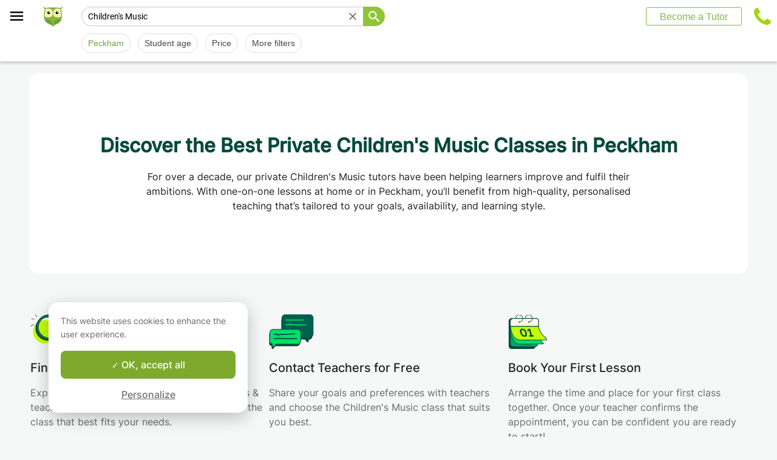

--- FILE ---
content_type: text/html; charset=utf-8
request_url: https://www.apprentus.com/en/childrens-music-lessons/Peckham-UnitedKingdom
body_size: 41219
content:
<!DOCTYPE html>
<html class='' dir='ltr' lang='en'>
<head><meta charset='utf-8'>
<title>Children&#39;s Music lessons in Peckham for home tuition</title>
<meta content='Children&#39;s Music lessons in Peckham. Learn children&#39;s music with our teachers, at home or in studio, whatever your level, beginner or advanced.
Our children&#39;s music teachers will help you to improve.' data-react-helmet name='description' property='og:description'>
<meta content='https://apprentus-staging.twic.pics/logos/1200x630-illustration.png' data-react-helmet name='image' property='og:image'>
<meta content='Children&#39;s Music lessons in Peckham for home tuition' data-react-helmet name='twitter:title' property=''>
<meta content='summary_large_image' data-react-helmet name='twitter:card' property=''>
<meta content='@Apprentus' data-react-helmet name='twitter:creator' property=''>
<meta content='Children&#39;s Music lessons in Peckham. Learn children&#39;s music with our teachers, at home or in studio, whatever your level, beginner or advanced.
Our children&#39;s music teachers will help you to improve.' data-react-helmet name='twitter:description' property=''>
<meta content='https://apprentus-staging.twic.pics/logos/1200x630-illustration.png' data-react-helmet name='twitter:image' property=''>
<meta content='https://www.apprentus.com/en/childrens-music-lessons/Peckham-UnitedKingdom' property='og:url'>
<meta content='website' property='og:type'>
<meta content='970583034343436' property='fb:app_id'>

<meta content='Dk-C2tlLfFlFavE-0-6vmrKNk8qJgVd8Z56ypc68Mgo' name='google-site-verification'>

<meta content='width=device-width, initial-scale=1' name='viewport'>
<meta content='A6FEBD94AE1AA05E180A8C2940E311FC' name='msvalidate.01'>
<meta name="csrf-param" content="authenticity_token" />
<meta name="csrf-token" content="Mhavis2rWxSgY6jCLkQVYdy5aZppEE_7NqrnsWm7v8dUsioAXd8iHIpm2mAK5dIATcU4eErj7n11o85hDlu19Q" />
<meta content='index, follow' name='robots'>
<!-- Safari on iOS specific theme-color -->
<meta content='#FFFFFF' media='(prefers-color-scheme: light)' name='theme-color'>
<meta content='#FFFFFF' media='(prefers-color-scheme: dark)' name='theme-color'>
<link rel="stylesheet" href="/assets/application-a75da893c52075ed322cc78d113ff1939d370a1a2ffa3e2ef2160f75d96a75ff.css" media="all" />
<link href='/assets/bundles/vendor-c438ccae365d27391614.css' rel='stylesheet' type='text/css' />
<link href='/assets/bundles/header-83366abf5abd944e8c01.css' rel='stylesheet' type='text/css' />
<link href='/assets/bundles/search-b4eac23b3083bb016d25.css' rel='stylesheet' type='text/css' />

<link data-react-helmet href='https://www.apprentus.co.uk/childrens-music-lessons/peckham' rel='canonical'>
<link data-react-helmet href='https://www.apprentus.com/en/childrens-music-lessons/online' rel='next'>
<link href='/assets/favicon.png' rel='shortcut icon'>
<link href='/manifest.json' rel='manifest'>
<link href='/opensearch.xml' rel='search' title='Apprentus' type='application/opensearchdescription+xml'>

<script>
  window.onReady = []
  window.initMap = () => {}
</script>
<script type="application/ld+json">
  {"@context":"https://schema.org","@type":"EducationalOrganization","legalName":"Apprentus Ltd.","name":"Apprentus","id":"https://www.apprentus.com/en/#organization","url":"https://www.apprentus.com/","logo":"https://www.apprentus.com/logos/tutoring-Private-Teachers.png","contactPoint":[{"@type":"ContactPoint","telephone":"+32 2 808 90 30","contactType":"customer service"}],"sameAs":["https://www.facebook.com/Apprentus","http://www.twitter.com/apprentus","https://www.linkedin.com/company/apprentus","https://www.youtube.com/user/ApprentusVideos"],"aggregateRating":{"@type":"AggregateRating","ratingValue":"4.9","reviewCount":"42511","bestRating":"5","worstRating":"1"}}
</script>

    <script data-react-helmet="true" type="application/ld+json">{"@context":"http://schema.org","@type":"Product","name":"Children's Music in Peckham\n","aggregateRating":{"@type":"AggregateRating","ratingValue":5.0,"reviewCount":33},"review":[{"@type":"Review","reviewBody":"Elisa is guiding me in taking my first steps as an adult learning how to play piano. She is very enthusiastic about teaching and you can clearly feel her passion for music. In particular, she is very good at keeping me motivated and giving constructive feedbacks. Highly recommended!","author":{"@type":"Person","name":"Luca"},"datePublished":"2020-12-24T09:15:00-05:00","reviewRating":{"@type":"Rating","ratingValue":5}},{"@type":"Review","reviewBody":"Shubha is a very good teacher.\n She has a lot of patience. She makes you feel\nat ease. I felt really comfortable with her\non our first lesson. I have already decided \nto book more lessons with her for my voice\nlessons. Thank you.","author":{"@type":"Person","name":"Ted"},"datePublished":"2024-09-18T00:19:13-04:00","reviewRating":{"@type":"Rating","ratingValue":5}}]}</script><script data-react-helmet="true" type="application/ld+json">{"@context":"https://schema.org","@type":"BreadcrumbList","name":"BreadcrumbList","itemListElement":[{"@type":"ListItem","position":1,"name":"Private lessons","item":"https://www.apprentus.com/en/"},{"@type":"ListItem","position":2,"name":"Children's Music","item":"https://www.apprentus.com/en/childrens-music-lessons"},{"@type":"ListItem","position":3,"name":"Children's Music in Peckham\n","item":"https://www.apprentus.com/en/childrens-music-lessons/Peckham-UnitedKingdom"}]}</script>

<!-- Facebook Pixel Code -->
<script>
  setTimeout(function() {
      !function(f,b,e,v,n,t,s)
      {if(f.fbq)return;n=f.fbq=function(){n.callMethod?
          n.callMethod.apply(n,arguments):n.queue.push(arguments)};
          if(!f._fbq)f._fbq=n;n.push=n;n.loaded=!0;n.version='2.0';
          n.queue=[];t=b.createElement(e);t.async=!0;
          t.src=v;s=b.getElementsByTagName(e)[0];
          s.parentNode.insertBefore(t,s)}(window, document,'script',
          'https://connect.facebook.net/en_US/fbevents.js');
      fbq('init', '291716994895840', { em: "", ln: "", fn: "" });
      fbq('track', 'PageView');
  }, 5000)
</script>
<noscript><img height="1" width="1" style="display:none" src="https://www.facebook.com/tr?id=291716994895840&ev=PageView&noscript=1" alt="facebook"/></noscript>
<!-- End Facebook Pixel Code -->

<!-- Begin Inspectlet Embed Code -->
<script id="inspectletjs">
        window.__insp = window.__insp || [];
        __insp.push(['wid', 802722786]);

        window.setTimeout(function() {

        (function() {

                function ldinsp(){if(typeof window.__inspld != "undefined") return; window.__inspld = 1; var insp = document.createElement('script'); insp.async = true; insp.id = "inspsync"; insp.src = ('https:' == document.location.protocol ? 'https' : 'http') + '://cdn.inspectlet.com/inspectlet.js'; var x = document.getElementsByTagName('script')[0]; x.parentNode.insertBefore(insp, x); };
                setTimeout(ldinsp, 500); document.readyState != "complete" ? (window.attachEvent ? window.attachEvent('onload', ldinsp) : window.addEventListener('load', ldinsp, false)) : ldinsp();
        })();

        }, 5000)
</script>
<!-- End Inspectlet Embed Code -->

<script src="/tarteaucitron.js-1.19.0/tarteaucitron.min.js"></script>

<script type="text/javascript">
  tarteaucitron.init ({
    'privacyUrl': '', /* Privacy policy url */
    'bodyPosition': 'bottom', /* or top to bring it as first element for accessibility */

    'hashtag': '#tarteaucitron', /* Open the panel with this hashtag */
    'cookieName': 'tarteaucitron', /* Cookie name */

    'orientation': 'popup', /* Banner position (top - bottom) */

    'groupServices': true, /* Group services by category */
    'showDetailsOnClick': false, /* Click to expand the description */
    'serviceDefaultState': 'wait', /* Default state (true - wait - false) */

    'showAlertSmall': false, /* Show the small banner on bottom right */
    'cookieslist': false, /* Show the cookie list */

    'closePopup': false, /* Show a close X on the banner */

    'showIcon': false, /* Show cookie icon to manage cookies */
    //"iconSrc": "", /* Optionnal: URL or base64 encoded image */
    'iconPosition': 'BottomLeft', /* BottomRight, BottomLeft, TopRight and TopLeft */

    'adblocker': false, /* Show a Warning if an adblocker is detected */

    'DenyAllCta': false, /* Show the deny all button */
    'AcceptAllCta': true, /* Show the accept all button when highPrivacy on */
    'highPrivacy': true, /* HIGHLY RECOMMANDED Disable auto consent */
    'alwaysNeedConsent': false, /* Ask the consent for "Privacy by design" services */

    'handleBrowserDNTRequest': false, /* If Do Not Track == 1, disallow all */

    'removeCredit': true, /* Remove credit link */
    'moreInfoLink': false, /* Show more info link */

    'useExternalCss': false, /* If false, the tarteaucitron.css file will be loaded */
    'useExternalJs': false, /* If false, the tarteaucitron.js file will be loaded */

    //"cookieDomain": ".my-multisite-domaine.fr", /* Shared cookie for multisite */

    'readmoreLink': '', /* Change the default readmore link */

    'mandatory': true, /* Show a message about mandatory cookies */
    'mandatoryCta': true, /* Show the disabled accept button when mandatory on */

    //"customCloserId": "", /* Optional a11y: Custom element ID used to open the panel */

    'googleConsentMode': true, /* Enable Google Consent Mode v2 for Google ads and GA4 */

    'partnersList': false /* Show the number of partners on the popup/middle banner */
  })

  tarteaucitron.user.googleadsId = 'AW-9140613693';
  (tarteaucitron.job = tarteaucitron.job || []).push('googleads');

  tarteaucitron.user.facebookpixelId = '291716994895840'; tarteaucitron.user.facebookpixelMore = function () { /* add here your optionnal facebook pixel function */ };
  (tarteaucitron.job = tarteaucitron.job || []).push('facebookpixel');
</script>

  <script>
    tarteaucitron.user.googletagmanagerId = 'GTM-PNH5F85';
    (tarteaucitron.job = tarteaucitron.job || []).push('googletagmanager');

    // Pushing gcmanalyticsstorage to the tarteaucitron job array to control consent for Google Analytics cookies
    (tarteaucitron.job = tarteaucitron.job || []).push('gcmanalyticsstorage');
  </script>

</head>
<script>
    var Tawk_API=Tawk_API||{}, Tawk_LoadStart=new Date();
    window.setTimeout(function() {
        var s1=document.createElement("script"),s0=document.getElementsByTagName("script")[0];
        s1.async=true;
        s1.src= 'https://embed.tawk.to/61c096e580b2296cfdd29ff4/1fnc5qpf6';
        s1.charset='UTF-8';
        s1.setAttribute('crossorigin','*');
        s0.parentNode.insertBefore(s1,s0);
    }, 30000)
</script>

<body class='responsive layout-application locale-en' data-action='index' data-beta-mode='false' data-controller='Search' data-currency='USD' data-default-country='us' data-env='production' data-full-layout='true' data-is-admin='false' data-is-translator='false' data-language-url='en' data-locale='en' data-root-path='/en/' data-root-url='https://www.apprentus.com/en/' data-user='0' remote-ip='3.143.237.78'>
<noscript>
<iframe height='0' src='https://www.googletagmanager.com/ns.html?id=GTM-PNH5F85' style='display:none;visibility:hidden' width='0'></iframe>
</noscript>
<input id='data-controller' type='hidden' value='Search'>
<input id='data-action' type='hidden' value='index'>
<input id='data-locale' type='hidden' value='en'>

<div id='wrap'>
<div class='hide-on-booking' style='display: block'>

</div>
<div id='above-header'></div>
  <script type="application/json" id="js-react-on-rails-context">{"railsEnv":"production","inMailer":false,"i18nLocale":"en","i18nDefaultLocale":"en","rorVersion":"11.3.1","rorPro":false,"href":"https://www.apprentus.com/en/childrens-music-lessons/Peckham-UnitedKingdom","location":"/en/childrens-music-lessons/Peckham-UnitedKingdom","scheme":"https","host":"www.apprentus.com","port":null,"pathname":"/en/childrens-music-lessons/Peckham-UnitedKingdom","search":null,"httpAcceptLanguage":null,"scene":"search","hasAvatar":null,"isTeacher":null,"currentUserId":null,"currentUserName":null,"currentUserEmail":null,"languageUrl":"en","sessionCountry":"us","dpr":null,"loadCounter":1,"featureFlags":{},"eventDialog":{},"headerProps":{"isLoggedIn":false,"categorySuggestions":[{"value":723,"name":"English","slug":"english-lessons","is_tag":false},{"value":717,"name":"Arabic","slug":"arabic-lessons","is_tag":false},{"value":391,"name":"Math","slug":"math-lessons","is_tag":false},{"value":644,"name":"Tutoring","slug":"tutoring-lessons-1","is_tag":false},{"value":722,"name":"French","slug":"french-lessons","is_tag":false},{"value":352,"name":"Grammar","slug":"grammar-lessons","is_tag":false},{"value":168,"name":"Music Theory","slug":"music-theory-lessons","is_tag":false},{"value":436,"name":"Piano","slug":"piano-lessons","is_tag":false},{"value":696,"name":"Music Theory Lessons","slug":"music-theory-lessons-1","is_tag":false}],"showSearchbox":false,"isSearchPage":true,"isInboxThreadPage":false,"favouritesCount":0,"unreadMessageCount":0,"coursesCount":0,"profileMenuItems":null,"avatar":"https://www.apprentus.com/assets/design/default_avatar.png","teachPath":"/en/courses/new","rootPath":"/en","inboxPath":"/en/inbox","favouritesPath":"/en/favourites","loginPath":"/en/login?main_login=true","isHomePage":false,"profilePath":"/en/profile","firstName":null,"signupPath":"/en/signup?main_signup=true","countryMenuInformation":{"country":"US","countryName":"United States","language":44,"currency":"USD"},"countryMenuOptions":{"countries":[{"value":"US","label":"United States","currency_code":"USD","order":1}],"languages":[{"value":55,"label":"Deutsch","shortcode":"de"},{"value":44,"label":"English","shortcode":"en"},{"value":152,"label":"Español","shortcode":"es"},{"value":51,"label":"Français","shortcode":"fr"},{"value":42,"label":"Nederlands","shortcode":"nl"},{"value":8,"label":"العربية","shortcode":"ar"}],"currencies":["AED","ARS","AUD","BHD","BRL","CAD","CHF","CNY","COP","CZK","DKK","DZD","EGP","EUR","GBP","HKD","HUF","IDR","ILS","INR","JOD","JPY","KRW","KWD","MAD","MXN","MYR","NOK","NZD","PHP","PLN","QAR","RUB","SAR","SEK","SGD","THB","TND","TRY","TWD","UAH","USD","VND","XOF","XPF","ZAR"],"mapping":{"default":["en","fr","nl","es","ar","de"],"fr":["fr","en"],"be":["fr","nl","en"],"ch":["en","fr","de"],"cn":["en","fr"],"gb":["en","fr"],"ie":["en"],"us":["en"],"nl":["nl","en"],"ee":["en"],"ca":["en","fr"],"lu":["en","fr"],"es":["es","en","fr"],"de":["de","en"],"at":["de","en"],"eg":["ar"],"sa":["ar"],"ae":["ar"],"qa":["ar"],"mx":["es"]}},"mainMenuItems":[{"name":"home","title":"Home","link":"/en"},{"name":"help","title":"How can we help?","link":"/en/help/take_private_lessons"},{"name":"become_tutor","title":"Become a Tutor","link":"/en/courses/new"}],"isRecruitmentPage":false},"footerProps":{"showPress":false,"pages":[[{"link":"https://www.apprentus.com/en/t/private-lessons/how-to-find-a-private-teacher","title":"How Apprentus Works"},{"link":"https://www.apprentus.com/en/looking-for-a-teacher","title":"Request a teacher"},{"link":"https://www.apprentus.com/en/help/take_private_lessons","title":"Help"},{"link":"https://www.apprentus.com/en/press","title":"Press"}],[{"link":"https://www.apprentus.com/en/about","title":"About Us"},{"link":"https://www.apprentus.com/en/how-to-become-a-tutor-teacher","title":"Tutor Teacher Jobs"},{"link":"https://www.apprentus.com/en/terms","title":"Terms \u0026 Privacy"},{"link":"https://www.apprentus.com/en/gift-card-music-languages-lessons","title":"Gift Cards"}]],"aboutApprentus":"Apprentus is the best way to \u003cstrong\u003efind high-quality teachers\u003c/strong\u003e in hundreds of different subjects. From math tutoring to yoga, our mission is to provide thousands of searchable and bookable classes.","socialMediaIcons":[[{"name":"Facebook","icon":"facebook","link":"https://www.facebook.com/Apprentus","icon_url":"/assets/design/facebook-squared.png"},{"name":"Instagram","icon":"instagram","link":"https://www.instagram.com/apprentus.en","icon_url":"/assets/design/flatten-instagram.png"}],[{"name":"X","icon":"twitterX","link":"https://twitter.com/apprentus","icon_url":"/assets/design/flatten-twitter-squared.png"},{"name":"YouTube","icon":"youtube","link":"https://www.youtube.com/user/apprentusvideos","icon_url":"/assets/design/flatten-youtube.png"}]],"reviews":{"domain":"www.apprentus.com","totalReviews":"42511","stars":"4.9","reviewsPageUrl":"/en/apprentus-reviews"},"inviteFriends":{"invite_path":"/en/invite","img_url":"/assets/owl/happy.png","img_url_retina":"/assets/owl/happy@2x.png","invite_bonus_sum":"$50"},"subscribeUrl":"/en/mails/subscribe","allCountries":[{"url":"https://www.apprentus.fr/","title":"Cours particuliers et professeurs à domicile en France","country":"fr","text":"Cours particuliers en France"},{"url":"https://www.apprentus.com/en-fr/","title":"Private teacher to learn language, music or school tutoring at home in France","country":"fr","text":"Private lessons in France"},{"url":"https://www.apprentus.be/","title":"Cours particuliers et professeurs à domicile en Belgique","country":"be","text":"Cours particuliers en Belgique"},{"url":"https://www.apprentus.com/nl-be/","title":"Privé leraar om talen te leren, muziek of bijles aan huis in België","country":"be","text":"Privélessen in België"},{"url":"https://www.apprentus.com/en-be/","title":"Private teacher to learn language, music or school tutoring at home in Belgium","country":"be","text":"Private lessons in Belgium"},{"url":"https://www.apprentus.com/en-ch/","title":"Private teacher to learn language, music or school tutoring at home in Switzerland","country":"ch","text":"Private lessons in Switzerland"},{"url":"https://www.apprentus.ch/","title":"Cours particuliers et professeurs à domicile en Suisse","country":"ch","text":"Cours particuliers en Suisse"},{"url":"https://www.apprentus.com/de-ch/","title":"Nachhilfe und Nachhilfelehrer zu Hause in der Schweiz","country":"ch","text":"Nachhilfe in der Schweiz"},{"url":"https://www.apprentus.com/en-cn/","title":"Private teacher to learn language, music or school tutoring at home in China","country":"cn","text":"Private lessons in China"},{"url":"https://www.apprentus.com/fr-cn/","title":"Cours particuliers et professeurs à domicile en Chine","country":"cn","text":"Cours particuliers en Chine"},{"url":"https://www.apprentus.co.uk/","title":"Private teacher to learn language, music or school tutoring at home in The United Kingdom","country":"gb","text":"Private lessons in The United Kingdom"},{"url":"https://www.apprentus.co.uk/fr/","title":"Cours particuliers et professeurs à domicile ","country":"gb","text":"Cours particuliers "},{"url":"https://www.apprentus.com/en-ie/","title":"Private teacher to learn language, music or school tutoring at home in Ireland","country":"ie","text":"Private lessons in Ireland"},{"url":"https://www.apprentus.com/en-us/","title":"Private teacher to learn language, music or school tutoring at home in The USA","country":"us","text":"Private lessons in The USA"},{"url":"https://www.apprentus.nl/","title":"Privé leraar om talen te leren, muziek of bijles aan huis in Nederland","country":"nl","text":"Privélessen in Nederland"},{"url":"https://www.apprentus.com/en-nl/","title":"Private teacher to learn language, music or school tutoring at home in The Netherlands","country":"nl","text":"Private lessons in The Netherlands"},{"url":"https://www.apprentus.com/en-ee/","title":"Private teacher to learn language, music or school tutoring at home in Estonia","country":"ee","text":"Private lessons in Estonia"},{"url":"https://www.apprentus.ca/","title":"Private teacher to learn language, music or school tutoring at home in Canada","country":"ca","text":"Private lessons in Canada"},{"url":"https://www.apprentus.com/fr-ca/","title":"Cours particuliers et professeurs à domicile au Canada","country":"ca","text":"Cours particuliers au Canada"},{"url":"https://www.apprentus.com/en-lu/","title":"Private teacher to learn language, music or school tutoring at home in Luxembourg","country":"lu","text":"Private lessons in Luxembourg"},{"url":"https://www.apprentus.lu/","title":"Cours particuliers et professeurs à domicile au Luxembourg","country":"lu","text":"Cours particuliers au Luxembourg"},{"url":"https://www.apprentus.es/","title":"Clases particulares y profesores a domicilio en España","country":"es","text":"Clases particulares en España"},{"url":"https://www.apprentus.com/en-es/","title":"Private teacher to learn language, music or school tutoring at home in Spain","country":"es","text":"Private lessons in Spain"},{"url":"https://www.apprentus.com/fr-es/","title":"Cours particuliers et professeurs à domicile ","country":"es","text":"Cours particuliers "},{"url":"https://www.apprentus.com/de-de/","title":"Nachhilfe und Nachhilfelehrer zu Hause in Deutschland","country":"de","text":"Nachhilfe in Deutschland"},{"url":"https://www.apprentus.com/en-de/","title":"Private teacher to learn language, music or school tutoring at home in Germany","country":"de","text":"Private lessons in Germany"},{"url":"https://www.apprentus.at/","title":"Nachhilfe und Nachhilfelehrer zu Hause in Österreich","country":"at","text":"Nachhilfe in Österreich"},{"url":"https://www.apprentus.com/en-at/","title":"Private teacher to learn language, music or school tutoring at home in Austria","country":"at","text":"Private lessons in Austria"},{"url":"https://www.apprentus.com/ar-eg/","title":"مدرس خاص لتعلم اللغة أو الموسيقى أو المساعدة على الواجبات المدرسية في المنزل في في مصر","country":"eg","text":"دروس خصوصية في مصر"},{"url":"https://www.apprentus.com/ar-sa/","title":"مدرس خاص لتعلم اللغة أو الموسيقى أو المساعدة على الواجبات المدرسية في المنزل في في السعودية","country":"sa","text":"دروس خصوصية في السعودية"},{"url":"https://www.apprentus.com/ar-ae/","title":"مدرس خاص لتعلم اللغة أو الموسيقى أو المساعدة على الواجبات المدرسية في المنزل في في الإمارات","country":"ae","text":"دروس خصوصية في الإمارات"},{"url":"https://www.apprentus.com/ar-qa/","title":"مدرس خاص لتعلم اللغة أو الموسيقى أو المساعدة على الواجبات المدرسية في المنزل في في قطر","country":"qa","text":"دروس خصوصية في قطر"},{"url":"https://www.apprentus.mx/","title":"Clases particulares y profesores a domicilio en Mexico","country":"mx","text":"Clases particulares en Mexico"}],"onlineCategories":[],"allCities":[{"title":"A","url":"/en/cities/a"},{"title":"B","url":"/en/cities/b"},{"title":"C","url":"/en/cities/c"},{"title":"D","url":"/en/cities/d"},{"title":"E","url":"/en/cities/e"},{"title":"F","url":"/en/cities/f"},{"title":"G","url":"/en/cities/g"},{"title":"H","url":"/en/cities/h"},{"title":"I","url":"/en/cities/i"},{"title":"J","url":"/en/cities/j"},{"title":"K","url":"/en/cities/k"},{"title":"L","url":"/en/cities/l"},{"title":"M","url":"/en/cities/m"},{"title":"N","url":"/en/cities/n"},{"title":"O","url":"/en/cities/o"},{"title":"P","url":"/en/cities/p"},{"title":"Q","url":"/en/cities/q"},{"title":"R","url":"/en/cities/r"},{"title":"S","url":"/en/cities/s"},{"title":"T","url":"/en/cities/t"},{"title":"U","url":"/en/cities/u"},{"title":"V","url":"/en/cities/v"},{"title":"W","url":"/en/cities/w"},{"title":"X","url":"/en/cities/x"},{"title":"Y","url":"/en/cities/y"},{"title":"Z","url":"/en/cities/z"}],"isLoggedIn":false},"startFullscreen":false,"plainLayout":false,"contentClassName":"body container clearfix nopadding","hootPhoneNumber":null,"timezoneNames":[{"value":"Etc/GMT+12","utc_offset":-43200,"label":"(GMT -12:00) GMT+12","country":"GMT+12"},{"value":"Pacific/Niue","utc_offset":-39600,"label":"(GMT -11:00) Niue","country":"Niue"},{"value":"Pacific/Pago_Pago","utc_offset":-39600,"label":"(GMT -11:00) Pago Pago","country":"Pago Pago"},{"value":"Pacific/Samoa","utc_offset":-39600,"label":"(GMT -11:00) Samoa","country":"Samoa"},{"value":"Etc/GMT+11","utc_offset":-39600,"label":"(GMT -11:00) GMT+11","country":"GMT+11"},{"value":"Pacific/Midway","utc_offset":-39600,"label":"(GMT -11:00) Midway","country":"Midway"},{"value":"Pacific/Niue","utc_offset":-39600,"label":"(GMT -11:00) Niue","country":"Niue"},{"value":"Pacific/Pago_Pago","utc_offset":-39600,"label":"(GMT -11:00) Pago Pago","country":"Pago Pago"},{"value":"Pacific/Samoa","utc_offset":-39600,"label":"(GMT -11:00) Samoa","country":"Samoa"},{"value":"US/Samoa","utc_offset":-39600,"label":"(GMT -11:00) Samoa","country":"Samoa"},{"value":"America/Adak","utc_offset":-36000,"label":"(GMT -10:00) Adak","country":"Adak"},{"value":"America/Atka","utc_offset":-36000,"label":"(GMT -10:00) Atka","country":"Atka"},{"value":"Pacific/Honolulu","utc_offset":-36000,"label":"(GMT -10:00) Honolulu","country":"Honolulu"},{"value":"Pacific/Tahiti","utc_offset":-36000,"label":"(GMT -10:00) Tahiti","country":"Tahiti"},{"value":"US/Aleutian","utc_offset":-36000,"label":"(GMT -10:00) Aleutian","country":"Aleutian"},{"value":"America/Adak","utc_offset":-36000,"label":"(GMT -10:00) Adak","country":"Adak"},{"value":"America/Atka","utc_offset":-36000,"label":"(GMT -10:00) Atka","country":"Atka"},{"value":"Etc/GMT+10","utc_offset":-36000,"label":"(GMT -10:00) GMT+10","country":"GMT+10"},{"value":"HST","utc_offset":-36000,"label":"(GMT -10:00) HST","country":"HST"},{"value":"Pacific/Honolulu","utc_offset":-36000,"label":"(GMT -10:00) Honolulu","country":"Honolulu"},{"value":"Pacific/Johnston","utc_offset":-36000,"label":"(GMT -10:00) Johnston","country":"Johnston"},{"value":"Pacific/Rarotonga","utc_offset":-36000,"label":"(GMT -10:00) Rarotonga","country":"Rarotonga"},{"value":"Pacific/Tahiti","utc_offset":-36000,"label":"(GMT -10:00) Tahiti","country":"Tahiti"},{"value":"US/Aleutian","utc_offset":-36000,"label":"(GMT -10:00) Aleutian","country":"Aleutian"},{"value":"US/Hawaii","utc_offset":-36000,"label":"(GMT -10:00) Hawaii","country":"Hawaii"},{"value":"Pacific/Marquesas","utc_offset":-34200,"label":"(GMT -09:30) Marquesas","country":"Marquesas"},{"value":"America/Anchorage","utc_offset":-32400,"label":"(GMT -09:00) Anchorage","country":"Anchorage"},{"value":"America/Juneau","utc_offset":-32400,"label":"(GMT -09:00) Juneau","country":"Juneau"},{"value":"America/Metlakatla","utc_offset":-32400,"label":"(GMT -09:00) Metlakatla","country":"Metlakatla"},{"value":"America/Nome","utc_offset":-32400,"label":"(GMT -09:00) Nome","country":"Nome"},{"value":"America/Sitka","utc_offset":-32400,"label":"(GMT -09:00) Sitka","country":"Sitka"},{"value":"America/Yakutat","utc_offset":-32400,"label":"(GMT -09:00) Yakutat","country":"Yakutat"},{"value":"US/Alaska","utc_offset":-32400,"label":"(GMT -09:00) Alaska","country":"Alaska"},{"value":"America/Anchorage","utc_offset":-32400,"label":"(GMT -09:00) Anchorage","country":"Anchorage"},{"value":"America/Juneau","utc_offset":-32400,"label":"(GMT -09:00) Juneau","country":"Juneau"},{"value":"America/Metlakatla","utc_offset":-32400,"label":"(GMT -09:00) Metlakatla","country":"Metlakatla"},{"value":"America/Nome","utc_offset":-32400,"label":"(GMT -09:00) Nome","country":"Nome"},{"value":"America/Sitka","utc_offset":-32400,"label":"(GMT -09:00) Sitka","country":"Sitka"},{"value":"America/Yakutat","utc_offset":-32400,"label":"(GMT -09:00) Yakutat","country":"Yakutat"},{"value":"Etc/GMT+9","utc_offset":-32400,"label":"(GMT -09:00) GMT+9","country":"GMT+9"},{"value":"Pacific/Gambier","utc_offset":-32400,"label":"(GMT -09:00) Gambier","country":"Gambier"},{"value":"US/Alaska","utc_offset":-32400,"label":"(GMT -09:00) Alaska","country":"Alaska"},{"value":"America/Ensenada","utc_offset":-28800,"label":"(GMT -08:00) Ensenada","country":"Ensenada"},{"value":"America/Los_Angeles","utc_offset":-28800,"label":"(GMT -08:00) Los Angeles","country":"Los Angeles"},{"value":"America/Santa_Isabel","utc_offset":-28800,"label":"(GMT -08:00) Santa Isabel","country":"Santa Isabel"},{"value":"America/Tijuana","utc_offset":-28800,"label":"(GMT -08:00) Tijuana","country":"Tijuana"},{"value":"America/Vancouver","utc_offset":-28800,"label":"(GMT -08:00) Vancouver","country":"Vancouver"},{"value":"Canada/Pacific","utc_offset":-28800,"label":"(GMT -08:00) Pacific","country":"Pacific"},{"value":"Pacific/Pitcairn","utc_offset":-28800,"label":"(GMT -08:00) Pitcairn","country":"Pitcairn"},{"value":"America/Ensenada","utc_offset":-28800,"label":"(GMT -08:00) Ensenada","country":"Ensenada"},{"value":"America/Los_Angeles","utc_offset":-28800,"label":"(GMT -08:00) Los Angeles","country":"Los Angeles"},{"value":"America/Santa_Isabel","utc_offset":-28800,"label":"(GMT -08:00) Santa Isabel","country":"Santa Isabel"},{"value":"America/Tijuana","utc_offset":-28800,"label":"(GMT -08:00) Tijuana","country":"Tijuana"},{"value":"America/Vancouver","utc_offset":-28800,"label":"(GMT -08:00) Vancouver","country":"Vancouver"},{"value":"Canada/Pacific","utc_offset":-28800,"label":"(GMT -08:00) Pacific","country":"Pacific"},{"value":"Etc/GMT+8","utc_offset":-28800,"label":"(GMT -08:00) GMT+8","country":"GMT+8"},{"value":"Mexico/BajaNorte","utc_offset":-28800,"label":"(GMT -08:00) BajaNorte","country":"BajaNorte"},{"value":"PST8PDT","utc_offset":-28800,"label":"(GMT -08:00) PST8PDT","country":"PST8PDT"},{"value":"Pacific/Pitcairn","utc_offset":-28800,"label":"(GMT -08:00) Pitcairn","country":"Pitcairn"},{"value":"US/Pacific","utc_offset":-28800,"label":"(GMT -08:00) Pacific","country":"Pacific"},{"value":"America/Boise","utc_offset":-25200,"label":"(GMT -07:00) Boise","country":"Boise"},{"value":"America/Cambridge_Bay","utc_offset":-25200,"label":"(GMT -07:00) Cambridge Bay","country":"Cambridge Bay"},{"value":"America/Creston","utc_offset":-25200,"label":"(GMT -07:00) Creston","country":"Creston"},{"value":"America/Dawson","utc_offset":-25200,"label":"(GMT -07:00) Dawson","country":"Dawson"},{"value":"America/Inuvik","utc_offset":-25200,"label":"(GMT -07:00) Inuvik","country":"Inuvik"},{"value":"America/Dawson_Creek","utc_offset":-25200,"label":"(GMT -07:00) Dawson Creek","country":"Dawson Creek"},{"value":"America/Denver","utc_offset":-25200,"label":"(GMT -07:00) Denver","country":"Denver"},{"value":"America/Edmonton","utc_offset":-25200,"label":"(GMT -07:00) Edmonton","country":"Edmonton"},{"value":"America/Fort_Nelson","utc_offset":-25200,"label":"(GMT -07:00) Fort Nelson","country":"Fort Nelson"},{"value":"America/Hermosillo","utc_offset":-25200,"label":"(GMT -07:00) Hermosillo","country":"Hermosillo"},{"value":"America/Mazatlan","utc_offset":-25200,"label":"(GMT -07:00) Mazatlan","country":"Mazatlan"},{"value":"America/Phoenix","utc_offset":-25200,"label":"(GMT -07:00) Phoenix","country":"Phoenix"},{"value":"America/Shiprock","utc_offset":-25200,"label":"(GMT -07:00) Shiprock","country":"Shiprock"},{"value":"America/Whitehorse","utc_offset":-25200,"label":"(GMT -07:00) Whitehorse","country":"Whitehorse"},{"value":"America/Yellowknife","utc_offset":-25200,"label":"(GMT -07:00) Yellowknife","country":"Yellowknife"},{"value":"Canada/Mountain","utc_offset":-25200,"label":"(GMT -07:00) Mountain","country":"Mountain"},{"value":"Canada/Yukon","utc_offset":-25200,"label":"(GMT -07:00) Yukon","country":"Yukon"},{"value":"MST","utc_offset":-25200,"label":"(GMT -07:00) MST","country":"MST"},{"value":"US/Arizona","utc_offset":-25200,"label":"(GMT -07:00) Arizona","country":"Arizona"},{"value":"America/Boise","utc_offset":-25200,"label":"(GMT -07:00) Boise","country":"Boise"},{"value":"America/Cambridge_Bay","utc_offset":-25200,"label":"(GMT -07:00) Cambridge Bay","country":"Cambridge Bay"},{"value":"America/Creston","utc_offset":-25200,"label":"(GMT -07:00) Creston","country":"Creston"},{"value":"America/Dawson","utc_offset":-25200,"label":"(GMT -07:00) Dawson","country":"Dawson"},{"value":"America/Dawson_Creek","utc_offset":-25200,"label":"(GMT -07:00) Dawson Creek","country":"Dawson Creek"},{"value":"America/Denver","utc_offset":-25200,"label":"(GMT -07:00) Denver","country":"Denver"},{"value":"America/Edmonton","utc_offset":-25200,"label":"(GMT -07:00) Edmonton","country":"Edmonton"},{"value":"America/Fort_Nelson","utc_offset":-25200,"label":"(GMT -07:00) Fort Nelson","country":"Fort Nelson"},{"value":"America/Hermosillo","utc_offset":-25200,"label":"(GMT -07:00) Hermosillo","country":"Hermosillo"},{"value":"America/Inuvik","utc_offset":-25200,"label":"(GMT -07:00) Inuvik","country":"Inuvik"},{"value":"America/Mazatlan","utc_offset":-25200,"label":"(GMT -07:00) Mazatlan","country":"Mazatlan"},{"value":"America/Phoenix","utc_offset":-25200,"label":"(GMT -07:00) Phoenix","country":"Phoenix"},{"value":"America/Shiprock","utc_offset":-25200,"label":"(GMT -07:00) Shiprock","country":"Shiprock"},{"value":"America/Whitehorse","utc_offset":-25200,"label":"(GMT -07:00) Whitehorse","country":"Whitehorse"},{"value":"America/Yellowknife","utc_offset":-25200,"label":"(GMT -07:00) Yellowknife","country":"Yellowknife"},{"value":"Canada/Mountain","utc_offset":-25200,"label":"(GMT -07:00) Mountain","country":"Mountain"},{"value":"Canada/Yukon","utc_offset":-25200,"label":"(GMT -07:00) Yukon","country":"Yukon"},{"value":"Etc/GMT+7","utc_offset":-25200,"label":"(GMT -07:00) GMT+7","country":"GMT+7"},{"value":"MST","utc_offset":-25200,"label":"(GMT -07:00) MST","country":"MST"},{"value":"MST7MDT","utc_offset":-25200,"label":"(GMT -07:00) MST7MDT","country":"MST7MDT"},{"value":"Mexico/BajaSur","utc_offset":-25200,"label":"(GMT -07:00) BajaSur","country":"BajaSur"},{"value":"Navajo","utc_offset":-25200,"label":"(GMT -07:00) Navajo","country":"Navajo"},{"value":"US/Arizona","utc_offset":-25200,"label":"(GMT -07:00) Arizona","country":"Arizona"},{"value":"US/Mountain","utc_offset":-25200,"label":"(GMT -07:00) Mountain","country":"Mountain"},{"value":"America/Belize","utc_offset":-21600,"label":"(GMT -06:00) Belize","country":"Belize"},{"value":"America/Chicago","utc_offset":-21600,"label":"(GMT -06:00) Chicago","country":"Chicago"},{"value":"America/Chihuahua","utc_offset":-21600,"label":"(GMT -06:00) Chihuahua","country":"Chihuahua"},{"value":"America/Costa_Rica","utc_offset":-21600,"label":"(GMT -06:00) Costa Rica","country":"Costa Rica"},{"value":"America/Bahia_Banderas","utc_offset":-21600,"label":"(GMT -06:00) Bahía de Banderas","country":"Bahía de Banderas"},{"value":"America/El_Salvador","utc_offset":-21600,"label":"(GMT -06:00) El Salvador","country":"El Salvador"},{"value":"America/Guatemala","utc_offset":-21600,"label":"(GMT -06:00) Guatemala","country":"Guatemala"},{"value":"America/Indiana/Tell_City","utc_offset":-21600,"label":"(GMT -06:00) Tell City IN","country":"Tell City IN"},{"value":"America/Knox_IN","utc_offset":-21600,"label":"(GMT -06:00) Knox IN","country":"Knox IN"},{"value":"America/Managua","utc_offset":-21600,"label":"(GMT -06:00) Managua","country":"Managua"},{"value":"America/Matamoros","utc_offset":-21600,"label":"(GMT -06:00) Matamoros","country":"Matamoros"},{"value":"America/Menominee","utc_offset":-21600,"label":"(GMT -06:00) Menominee","country":"Menominee"},{"value":"America/Merida","utc_offset":-21600,"label":"(GMT -06:00) Merida","country":"Merida"},{"value":"America/Mexico_City","utc_offset":-21600,"label":"(GMT -06:00) Mexico City","country":"Mexico City"},{"value":"America/Monterrey","utc_offset":-21600,"label":"(GMT -06:00) Monterrey","country":"Monterrey"},{"value":"America/Ojinaga","utc_offset":-21600,"label":"(GMT -06:00) Ojinaga","country":"Ojinaga"},{"value":"America/Rainy_River","utc_offset":-21600,"label":"(GMT -06:00) Rainy River","country":"Rainy River"},{"value":"America/Rankin_Inlet","utc_offset":-21600,"label":"(GMT -06:00) Rankin Inlet","country":"Rankin Inlet"},{"value":"America/Regina","utc_offset":-21600,"label":"(GMT -06:00) Regina","country":"Regina"},{"value":"America/Resolute","utc_offset":-21600,"label":"(GMT -06:00) Resolute","country":"Resolute"},{"value":"America/Swift_Current","utc_offset":-21600,"label":"(GMT -06:00) Swift Current","country":"Swift Current"},{"value":"America/Tegucigalpa","utc_offset":-21600,"label":"(GMT -06:00) Tegucigalpa","country":"Tegucigalpa"},{"value":"America/Winnipeg","utc_offset":-21600,"label":"(GMT -06:00) Winnipeg","country":"Winnipeg"},{"value":"Canada/Central","utc_offset":-21600,"label":"(GMT -06:00) Central","country":"Central"},{"value":"Canada/Saskatchewan","utc_offset":-21600,"label":"(GMT -06:00) Saskatchewan","country":"Saskatchewan"},{"value":"America/North_Dakota/New_Salem","utc_offset":-21600,"label":"(GMT -06:00) New Salem ND","country":"New Salem ND"},{"value":"America/Bahia_Banderas","utc_offset":-21600,"label":"(GMT -06:00) Bahia Banderas","country":"Bahia Banderas"},{"value":"America/Belize","utc_offset":-21600,"label":"(GMT -06:00) Belize","country":"Belize"},{"value":"America/Chicago","utc_offset":-21600,"label":"(GMT -06:00) Chicago","country":"Chicago"},{"value":"America/Chihuahua","utc_offset":-21600,"label":"(GMT -06:00) Chihuahua","country":"Chihuahua"},{"value":"America/Costa_Rica","utc_offset":-21600,"label":"(GMT -06:00) Costa Rica","country":"Costa Rica"},{"value":"America/El_Salvador","utc_offset":-21600,"label":"(GMT -06:00) El Salvador","country":"El Salvador"},{"value":"America/Guatemala","utc_offset":-21600,"label":"(GMT -06:00) Guatemala","country":"Guatemala"},{"value":"America/Indiana/Knox","utc_offset":-21600,"label":"(GMT -06:00) Indiana Knox","country":"Indiana Knox"},{"value":"America/Indiana/Tell_City","utc_offset":-21600,"label":"(GMT -06:00) Indiana Tell City","country":"Indiana Tell City"},{"value":"America/Knox_IN","utc_offset":-21600,"label":"(GMT -06:00) Knox IN","country":"Knox IN"},{"value":"America/Managua","utc_offset":-21600,"label":"(GMT -06:00) Managua","country":"Managua"},{"value":"America/Matamoros","utc_offset":-21600,"label":"(GMT -06:00) Matamoros","country":"Matamoros"},{"value":"America/Menominee","utc_offset":-21600,"label":"(GMT -06:00) Menominee","country":"Menominee"},{"value":"America/Merida","utc_offset":-21600,"label":"(GMT -06:00) Merida","country":"Merida"},{"value":"America/Mexico_City","utc_offset":-21600,"label":"(GMT -06:00) Mexico City","country":"Mexico City"},{"value":"America/Monterrey","utc_offset":-21600,"label":"(GMT -06:00) Monterrey","country":"Monterrey"},{"value":"America/North_Dakota/Beulah","utc_offset":-21600,"label":"(GMT -06:00) North Dakota Beulah","country":"North Dakota Beulah"},{"value":"America/North_Dakota/Center","utc_offset":-21600,"label":"(GMT -06:00) North Dakota Center","country":"North Dakota Center"},{"value":"America/North_Dakota/New_Salem","utc_offset":-21600,"label":"(GMT -06:00) North Dakota New Salem","country":"North Dakota New Salem"},{"value":"America/Ojinaga","utc_offset":-21600,"label":"(GMT -06:00) Ojinaga","country":"Ojinaga"},{"value":"America/Rainy_River","utc_offset":-21600,"label":"(GMT -06:00) Rainy River","country":"Rainy River"},{"value":"America/Rankin_Inlet","utc_offset":-21600,"label":"(GMT -06:00) Rankin Inlet","country":"Rankin Inlet"},{"value":"America/Regina","utc_offset":-21600,"label":"(GMT -06:00) Regina","country":"Regina"},{"value":"America/Resolute","utc_offset":-21600,"label":"(GMT -06:00) Resolute","country":"Resolute"},{"value":"America/Swift_Current","utc_offset":-21600,"label":"(GMT -06:00) Swift Current","country":"Swift Current"},{"value":"America/Tegucigalpa","utc_offset":-21600,"label":"(GMT -06:00) Tegucigalpa","country":"Tegucigalpa"},{"value":"America/Winnipeg","utc_offset":-21600,"label":"(GMT -06:00) Winnipeg","country":"Winnipeg"},{"value":"CST6CDT","utc_offset":-21600,"label":"(GMT -06:00) CST6CDT","country":"CST6CDT"},{"value":"Canada/Central","utc_offset":-21600,"label":"(GMT -06:00) Central","country":"Central"},{"value":"Canada/Saskatchewan","utc_offset":-21600,"label":"(GMT -06:00) Saskatchewan","country":"Saskatchewan"},{"value":"Etc/GMT+6","utc_offset":-21600,"label":"(GMT -06:00) GMT+6","country":"GMT+6"},{"value":"Mexico/General","utc_offset":-21600,"label":"(GMT -06:00) General","country":"General"},{"value":"Pacific/Galapagos","utc_offset":-21600,"label":"(GMT -06:00) Galapagos","country":"Galapagos"},{"value":"US/Central","utc_offset":-21600,"label":"(GMT -06:00) Central","country":"Central"},{"value":"US/Indiana-Starke","utc_offset":-21600,"label":"(GMT -06:00) Indiana Starke","country":"Indiana Starke"},{"value":"America/Atikokan","utc_offset":-18000,"label":"(GMT -05:00) Atikokan","country":"Atikokan"},{"value":"America/Bogota","utc_offset":-18000,"label":"(GMT -05:00) Bogota","country":"Bogota"},{"value":"America/Cancun","utc_offset":-18000,"label":"(GMT -05:00) Cancun","country":"Cancun"},{"value":"America/Cayman","utc_offset":-18000,"label":"(GMT -05:00) Cayman","country":"Cayman"},{"value":"America/Coral_Harbour","utc_offset":-18000,"label":"(GMT -05:00) Coral Harbour","country":"Coral Harbour"},{"value":"America/Detroit","utc_offset":-18000,"label":"(GMT -05:00) Detroit","country":"Detroit"},{"value":"America/Eirunepe","utc_offset":-18000,"label":"(GMT -05:00) Eirunepe","country":"Eirunepe"},{"value":"America/Fort_Wayne","utc_offset":-18000,"label":"(GMT -05:00) Fort Wayne","country":"Fort Wayne"},{"value":"America/Grand_Turk","utc_offset":-18000,"label":"(GMT -05:00) Grand Turk","country":"Grand Turk"},{"value":"America/Guayaquil","utc_offset":-18000,"label":"(GMT -05:00) Guayaquil","country":"Guayaquil"},{"value":"America/Havana","utc_offset":-18000,"label":"(GMT -05:00) Havana","country":"Havana"},{"value":"America/Indianapolis","utc_offset":-18000,"label":"(GMT -05:00) Indianapolis","country":"Indianapolis"},{"value":"America/Indiana/Petersburg","utc_offset":-18000,"label":"(GMT -05:00) Petersburg IN","country":"Petersburg IN"},{"value":"America/Indiana/Vevay","utc_offset":-18000,"label":"(GMT -05:00) Vevay IN","country":"Vevay IN"},{"value":"America/Indiana/Vincennes","utc_offset":-18000,"label":"(GMT -05:00) Vincennes IN","country":"Vincennes IN"},{"value":"America/Indiana/Winamac","utc_offset":-18000,"label":"(GMT -05:00) Winamac IN","country":"Winamac IN"},{"value":"America/Iqaluit","utc_offset":-18000,"label":"(GMT -05:00) Iqaluit","country":"Iqaluit"},{"value":"America/Jamaica","utc_offset":-18000,"label":"(GMT -05:00) Jamaica","country":"Jamaica"},{"value":"America/Lima","utc_offset":-18000,"label":"(GMT -05:00) Lima","country":"Lima"},{"value":"America/Louisville","utc_offset":-18000,"label":"(GMT -05:00) Louisville","country":"Louisville"},{"value":"America/Montreal","utc_offset":-18000,"label":"(GMT -05:00) Montreal","country":"Montreal"},{"value":"America/Nassau","utc_offset":-18000,"label":"(GMT -05:00) Nassau","country":"Nassau"},{"value":"America/New_York","utc_offset":-18000,"label":"(GMT -05:00) New York","country":"New York"},{"value":"America/Nipigon","utc_offset":-18000,"label":"(GMT -05:00) Nipigon","country":"Nipigon"},{"value":"America/Panama","utc_offset":-18000,"label":"(GMT -05:00) Panama","country":"Panama"},{"value":"America/Pangnirtung","utc_offset":-18000,"label":"(GMT -05:00) Pangnirtung","country":"Pangnirtung"},{"value":"America/Port-au-Prince","utc_offset":-18000,"label":"(GMT -05:00) Port au Prince","country":"Port au Prince"},{"value":"America/Porto_Acre","utc_offset":-18000,"label":"(GMT -05:00) Porto Acre","country":"Porto Acre"},{"value":"America/Rio_Branco","utc_offset":-18000,"label":"(GMT -05:00) Rio Branco","country":"Rio Branco"},{"value":"America/Thunder_Bay","utc_offset":-18000,"label":"(GMT -05:00) Thunder Bay","country":"Thunder Bay"},{"value":"America/Toronto","utc_offset":-18000,"label":"(GMT -05:00) Toronto","country":"Toronto"},{"value":"Cuba","utc_offset":-18000,"label":"(GMT -05:00) Cuba","country":"Cuba"},{"value":"Brazil/Acre","utc_offset":-18000,"label":"(GMT -05:00) Acre","country":"Acre"},{"value":"Chile/EasterIsland","utc_offset":-18000,"label":"(GMT -05:00) EasterIsland","country":"EasterIsland"},{"value":"Canada/Eastern","utc_offset":-18000,"label":"(GMT -05:00) Eastern","country":"Eastern"},{"value":"EST","utc_offset":-18000,"label":"(GMT -05:00) EST","country":"EST"},{"value":"America/Indiana/Marengo","utc_offset":-18000,"label":"(GMT -05:00) Marengo IN","country":"Marengo IN"},{"value":"America/Atikokan","utc_offset":-18000,"label":"(GMT -05:00) Atikokan","country":"Atikokan"},{"value":"America/Bogota","utc_offset":-18000,"label":"(GMT -05:00) Bogota","country":"Bogota"},{"value":"America/Cancun","utc_offset":-18000,"label":"(GMT -05:00) Cancun","country":"Cancun"},{"value":"America/Cayman","utc_offset":-18000,"label":"(GMT -05:00) Cayman","country":"Cayman"},{"value":"America/Coral_Harbour","utc_offset":-18000,"label":"(GMT -05:00) Coral Harbour","country":"Coral Harbour"},{"value":"America/Detroit","utc_offset":-18000,"label":"(GMT -05:00) Detroit","country":"Detroit"},{"value":"America/Eirunepe","utc_offset":-18000,"label":"(GMT -05:00) Eirunepe","country":"Eirunepe"},{"value":"America/Fort_Wayne","utc_offset":-18000,"label":"(GMT -05:00) Fort Wayne","country":"Fort Wayne"},{"value":"America/Grand_Turk","utc_offset":-18000,"label":"(GMT -05:00) Grand Turk","country":"Grand Turk"},{"value":"America/Guayaquil","utc_offset":-18000,"label":"(GMT -05:00) Guayaquil","country":"Guayaquil"},{"value":"America/Havana","utc_offset":-18000,"label":"(GMT -05:00) Havana","country":"Havana"},{"value":"America/Indiana/Indianapolis","utc_offset":-18000,"label":"(GMT -05:00) Indiana Indianapolis","country":"Indiana Indianapolis"},{"value":"America/Indiana/Marengo","utc_offset":-18000,"label":"(GMT -05:00) Indiana Marengo","country":"Indiana Marengo"},{"value":"America/Indiana/Petersburg","utc_offset":-18000,"label":"(GMT -05:00) Indiana Petersburg","country":"Indiana Petersburg"},{"value":"America/Indiana/Vevay","utc_offset":-18000,"label":"(GMT -05:00) Indiana Vevay","country":"Indiana Vevay"},{"value":"America/Indiana/Vincennes","utc_offset":-18000,"label":"(GMT -05:00) Indiana Vincennes","country":"Indiana Vincennes"},{"value":"America/Indiana/Winamac","utc_offset":-18000,"label":"(GMT -05:00) Indiana Winamac","country":"Indiana Winamac"},{"value":"America/Indianapolis","utc_offset":-18000,"label":"(GMT -05:00) Indianapolis","country":"Indianapolis"},{"value":"America/Iqaluit","utc_offset":-18000,"label":"(GMT -05:00) Iqaluit","country":"Iqaluit"},{"value":"America/Jamaica","utc_offset":-18000,"label":"(GMT -05:00) Jamaica","country":"Jamaica"},{"value":"America/Kentucky/Louisville","utc_offset":-18000,"label":"(GMT -05:00) Kentucky Louisville","country":"Kentucky Louisville"},{"value":"America/Kentucky/Monticello","utc_offset":-18000,"label":"(GMT -05:00) Kentucky Monticello","country":"Kentucky Monticello"},{"value":"America/Lima","utc_offset":-18000,"label":"(GMT -05:00) Lima","country":"Lima"},{"value":"America/Louisville","utc_offset":-18000,"label":"(GMT -05:00) Louisville","country":"Louisville"},{"value":"America/Montreal","utc_offset":-18000,"label":"(GMT -05:00) Montreal","country":"Montreal"},{"value":"America/Nassau","utc_offset":-18000,"label":"(GMT -05:00) Nassau","country":"Nassau"},{"value":"America/New_York","utc_offset":-18000,"label":"(GMT -05:00) New York","country":"New York"},{"value":"America/Nipigon","utc_offset":-18000,"label":"(GMT -05:00) Nipigon","country":"Nipigon"},{"value":"America/Panama","utc_offset":-18000,"label":"(GMT -05:00) Panama","country":"Panama"},{"value":"America/Pangnirtung","utc_offset":-18000,"label":"(GMT -05:00) Pangnirtung","country":"Pangnirtung"},{"value":"America/Port-au-Prince","utc_offset":-18000,"label":"(GMT -05:00) Port au Prince","country":"Port au Prince"},{"value":"America/Porto_Acre","utc_offset":-18000,"label":"(GMT -05:00) Porto Acre","country":"Porto Acre"},{"value":"America/Rio_Branco","utc_offset":-18000,"label":"(GMT -05:00) Rio Branco","country":"Rio Branco"},{"value":"America/Thunder_Bay","utc_offset":-18000,"label":"(GMT -05:00) Thunder Bay","country":"Thunder Bay"},{"value":"America/Toronto","utc_offset":-18000,"label":"(GMT -05:00) Toronto","country":"Toronto"},{"value":"Brazil/Acre","utc_offset":-18000,"label":"(GMT -05:00) Acre","country":"Acre"},{"value":"Canada/Eastern","utc_offset":-18000,"label":"(GMT -05:00) Eastern","country":"Eastern"},{"value":"Chile/EasterIsland","utc_offset":-18000,"label":"(GMT -05:00) EasterIsland","country":"EasterIsland"},{"value":"Cuba","utc_offset":-18000,"label":"(GMT -05:00) Cuba","country":"Cuba"},{"value":"EST","utc_offset":-18000,"label":"(GMT -05:00) EST","country":"EST"},{"value":"EST5EDT","utc_offset":-18000,"label":"(GMT -05:00) EST5EDT","country":"EST5EDT"},{"value":"Etc/GMT+5","utc_offset":-18000,"label":"(GMT -05:00) GMT+5","country":"GMT+5"},{"value":"Jamaica","utc_offset":-18000,"label":"(GMT -05:00) Jamaica","country":"Jamaica"},{"value":"Pacific/Easter","utc_offset":-18000,"label":"(GMT -05:00) Easter","country":"Easter"},{"value":"US/East-Indiana","utc_offset":-18000,"label":"(GMT -05:00) East Indiana","country":"East Indiana"},{"value":"US/Eastern","utc_offset":-18000,"label":"(GMT -05:00) Eastern","country":"Eastern"},{"value":"US/Michigan","utc_offset":-18000,"label":"(GMT -05:00) Michigan","country":"Michigan"},{"value":"America/Anguilla","utc_offset":-14400,"label":"(GMT -04:00) Anguilla","country":"Anguilla"},{"value":"America/Antigua","utc_offset":-14400,"label":"(GMT -04:00) Antigua","country":"Antigua"},{"value":"America/Aruba","utc_offset":-14400,"label":"(GMT -04:00) Aruba","country":"Aruba"},{"value":"America/Barbados","utc_offset":-14400,"label":"(GMT -04:00) Barbados","country":"Barbados"},{"value":"America/Blanc-Sablon","utc_offset":-14400,"label":"(GMT -04:00) Blanc Sablon","country":"Blanc Sablon"},{"value":"America/Boa_Vista","utc_offset":-14400,"label":"(GMT -04:00) Boa Vista","country":"Boa Vista"},{"value":"America/Campo_Grande","utc_offset":-14400,"label":"(GMT -04:00) Campo Grande","country":"Campo Grande"},{"value":"America/Caracas","utc_offset":-14400,"label":"(GMT -04:00) Caracas","country":"Caracas"},{"value":"America/Cuiaba","utc_offset":-14400,"label":"(GMT -04:00) Cuiaba","country":"Cuiaba"},{"value":"America/Curacao","utc_offset":-14400,"label":"(GMT -04:00) Curacao","country":"Curacao"},{"value":"America/Dominica","utc_offset":-14400,"label":"(GMT -04:00) Dominica","country":"Dominica"},{"value":"America/Glace_Bay","utc_offset":-14400,"label":"(GMT -04:00) Glace Bay","country":"Glace Bay"},{"value":"America/Goose_Bay","utc_offset":-14400,"label":"(GMT -04:00) Goose Bay","country":"Goose Bay"},{"value":"America/Grenada","utc_offset":-14400,"label":"(GMT -04:00) Grenada","country":"Grenada"},{"value":"America/Guadeloupe","utc_offset":-14400,"label":"(GMT -04:00) Guadeloupe","country":"Guadeloupe"},{"value":"America/Guyana","utc_offset":-14400,"label":"(GMT -04:00) Guyana","country":"Guyana"},{"value":"America/Halifax","utc_offset":-14400,"label":"(GMT -04:00) Halifax","country":"Halifax"},{"value":"America/Kralendijk","utc_offset":-14400,"label":"(GMT -04:00) Kralendijk","country":"Kralendijk"},{"value":"America/La_Paz","utc_offset":-14400,"label":"(GMT -04:00) La Paz","country":"La Paz"},{"value":"America/Lower_Princes","utc_offset":-14400,"label":"(GMT -04:00) Lower Princes","country":"Lower Princes"},{"value":"America/Manaus","utc_offset":-14400,"label":"(GMT -04:00) Manaus","country":"Manaus"},{"value":"America/Marigot","utc_offset":-14400,"label":"(GMT -04:00) Marigot","country":"Marigot"},{"value":"America/Martinique","utc_offset":-14400,"label":"(GMT -04:00) Martinique","country":"Martinique"},{"value":"America/Moncton","utc_offset":-14400,"label":"(GMT -04:00) Moncton","country":"Moncton"},{"value":"America/Montserrat","utc_offset":-14400,"label":"(GMT -04:00) Montserrat","country":"Montserrat"},{"value":"America/Port_of_Spain","utc_offset":-14400,"label":"(GMT -04:00) Port of Spain","country":"Port of Spain"},{"value":"America/Porto_Velho","utc_offset":-14400,"label":"(GMT -04:00) Porto Velho","country":"Porto Velho"},{"value":"America/Puerto_Rico","utc_offset":-14400,"label":"(GMT -04:00) Puerto Rico","country":"Puerto Rico"},{"value":"America/Santo_Domingo","utc_offset":-14400,"label":"(GMT -04:00) Santo Domingo","country":"Santo Domingo"},{"value":"America/St_Barthelemy","utc_offset":-14400,"label":"(GMT -04:00) St Barthelemy","country":"St Barthelemy"},{"value":"America/St_Kitts","utc_offset":-14400,"label":"(GMT -04:00) St Kitts","country":"St Kitts"},{"value":"America/Thule","utc_offset":-14400,"label":"(GMT -04:00) Thule","country":"Thule"},{"value":"America/Tortola","utc_offset":-14400,"label":"(GMT -04:00) Tortola","country":"Tortola"},{"value":"America/St_Thomas","utc_offset":-14400,"label":"(GMT -04:00) Saint Thomas","country":"Saint Thomas"},{"value":"America/St_Vincent","utc_offset":-14400,"label":"(GMT -04:00) Saint Vincent","country":"Saint Vincent"},{"value":"America/Virgin","utc_offset":-14400,"label":"(GMT -04:00) Virgin Islands","country":"Virgin Islands"},{"value":"Atlantic/Bermuda","utc_offset":-14400,"label":"(GMT -04:00) Bermuda","country":"Bermuda"},{"value":"Canada/Atlantic","utc_offset":-14400,"label":"(GMT -04:00) Atlantic","country":"Atlantic"},{"value":"America/St_Lucia","utc_offset":-14400,"label":"(GMT -04:00) Saint Lucia","country":"Saint Lucia"},{"value":"America/Anguilla","utc_offset":-14400,"label":"(GMT -04:00) Anguilla","country":"Anguilla"},{"value":"America/Antigua","utc_offset":-14400,"label":"(GMT -04:00) Antigua","country":"Antigua"},{"value":"America/Aruba","utc_offset":-14400,"label":"(GMT -04:00) Aruba","country":"Aruba"},{"value":"America/Barbados","utc_offset":-14400,"label":"(GMT -04:00) Barbados","country":"Barbados"},{"value":"America/Blanc-Sablon","utc_offset":-14400,"label":"(GMT -04:00) Blanc Sablon","country":"Blanc Sablon"},{"value":"America/Boa_Vista","utc_offset":-14400,"label":"(GMT -04:00) Boa Vista","country":"Boa Vista"},{"value":"America/Campo_Grande","utc_offset":-14400,"label":"(GMT -04:00) Campo Grande","country":"Campo Grande"},{"value":"America/Caracas","utc_offset":-14400,"label":"(GMT -04:00) Caracas","country":"Caracas"},{"value":"America/Cuiaba","utc_offset":-14400,"label":"(GMT -04:00) Cuiaba","country":"Cuiaba"},{"value":"America/Curacao","utc_offset":-14400,"label":"(GMT -04:00) Curacao","country":"Curacao"},{"value":"America/Dominica","utc_offset":-14400,"label":"(GMT -04:00) Dominica","country":"Dominica"},{"value":"America/Glace_Bay","utc_offset":-14400,"label":"(GMT -04:00) Glace Bay","country":"Glace Bay"},{"value":"America/Goose_Bay","utc_offset":-14400,"label":"(GMT -04:00) Goose Bay","country":"Goose Bay"},{"value":"America/Grenada","utc_offset":-14400,"label":"(GMT -04:00) Grenada","country":"Grenada"},{"value":"America/Guadeloupe","utc_offset":-14400,"label":"(GMT -04:00) Guadeloupe","country":"Guadeloupe"},{"value":"America/Guyana","utc_offset":-14400,"label":"(GMT -04:00) Guyana","country":"Guyana"},{"value":"America/Halifax","utc_offset":-14400,"label":"(GMT -04:00) Halifax","country":"Halifax"},{"value":"America/Moncton","utc_offset":-14400,"label":"(GMT -04:00) Moncton","country":"Moncton"},{"value":"America/Kralendijk","utc_offset":-14400,"label":"(GMT -04:00) Kralendijk","country":"Kralendijk"},{"value":"America/La_Paz","utc_offset":-14400,"label":"(GMT -04:00) La Paz","country":"La Paz"},{"value":"America/Lower_Princes","utc_offset":-14400,"label":"(GMT -04:00) Lower Princes","country":"Lower Princes"},{"value":"America/Manaus","utc_offset":-14400,"label":"(GMT -04:00) Manaus","country":"Manaus"},{"value":"America/Marigot","utc_offset":-14400,"label":"(GMT -04:00) Marigot","country":"Marigot"},{"value":"America/Martinique","utc_offset":-14400,"label":"(GMT -04:00) Martinique","country":"Martinique"},{"value":"America/Montserrat","utc_offset":-14400,"label":"(GMT -04:00) Montserrat","country":"Montserrat"},{"value":"America/Port_of_Spain","utc_offset":-14400,"label":"(GMT -04:00) Port of Spain","country":"Port of Spain"},{"value":"America/Porto_Velho","utc_offset":-14400,"label":"(GMT -04:00) Porto Velho","country":"Porto Velho"},{"value":"America/Puerto_Rico","utc_offset":-14400,"label":"(GMT -04:00) Puerto Rico","country":"Puerto Rico"},{"value":"America/Santo_Domingo","utc_offset":-14400,"label":"(GMT -04:00) Santo Domingo","country":"Santo Domingo"},{"value":"America/St_Barthelemy","utc_offset":-14400,"label":"(GMT -04:00) St Barthelemy","country":"St Barthelemy"},{"value":"America/St_Kitts","utc_offset":-14400,"label":"(GMT -04:00) St Kitts","country":"St Kitts"},{"value":"America/St_Lucia","utc_offset":-14400,"label":"(GMT -04:00) St Lucia","country":"St Lucia"},{"value":"America/St_Thomas","utc_offset":-14400,"label":"(GMT -04:00) St Thomas","country":"St Thomas"},{"value":"America/St_Vincent","utc_offset":-14400,"label":"(GMT -04:00) St Vincent","country":"St Vincent"},{"value":"America/Thule","utc_offset":-14400,"label":"(GMT -04:00) Thule","country":"Thule"},{"value":"America/Tortola","utc_offset":-14400,"label":"(GMT -04:00) Tortola","country":"Tortola"},{"value":"America/Virgin","utc_offset":-14400,"label":"(GMT -04:00) Virgin","country":"Virgin"},{"value":"Atlantic/Bermuda","utc_offset":-14400,"label":"(GMT -04:00) Bermuda","country":"Bermuda"},{"value":"Brazil/West","utc_offset":-14400,"label":"(GMT -04:00) West","country":"West"},{"value":"Canada/Atlantic","utc_offset":-14400,"label":"(GMT -04:00) Atlantic","country":"Atlantic"},{"value":"Etc/GMT+4","utc_offset":-14400,"label":"(GMT -04:00) GMT+4","country":"GMT+4"},{"value":"America/St_Johns","utc_offset":-12600,"label":"(GMT -03:30) St Johns","country":"St Johns"},{"value":"Canada/Newfoundland","utc_offset":-12600,"label":"(GMT -03:30) Newfoundland","country":"Newfoundland"},{"value":"America/St_Johns","utc_offset":-12600,"label":"(GMT -03:30) St Johns","country":"St Johns"},{"value":"Canada/Newfoundland","utc_offset":-12600,"label":"(GMT -03:30) Newfoundland","country":"Newfoundland"},{"value":"America/Araguaina","utc_offset":-10800,"label":"(GMT -03:00) Araguaina","country":"Araguaina"},{"value":"America/Argentina/La_Rioja","utc_offset":-10800,"label":"(GMT -03:00) La Rioja","country":"La Rioja"},{"value":"America/Argentina/Rio_Gallegos","utc_offset":-10800,"label":"(GMT -03:00) Rio Gallegos","country":"Rio Gallegos"},{"value":"America/Argentina/Salta","utc_offset":-10800,"label":"(GMT -03:00) Salta","country":"Salta"},{"value":"America/Argentina/San_Juan","utc_offset":-10800,"label":"(GMT -03:00) San Juan","country":"San Juan"},{"value":"America/Bahia","utc_offset":-10800,"label":"(GMT -03:00) Bahia","country":"Bahia"},{"value":"America/Belem","utc_offset":-10800,"label":"(GMT -03:00) Belem","country":"Belem"},{"value":"America/Buenos_Aires","utc_offset":-10800,"label":"(GMT -03:00) Buenos Aires","country":"Buenos Aires"},{"value":"America/Catamarca","utc_offset":-10800,"label":"(GMT -03:00) Catamarca","country":"Catamarca"},{"value":"America/Cayenne","utc_offset":-10800,"label":"(GMT -03:00) Cayenne","country":"Cayenne"},{"value":"America/Argentina/Tucuman","utc_offset":-10800,"label":"(GMT -03:00) Tucumán","country":"Tucumán"},{"value":"America/Argentina/Ushuaia","utc_offset":-10800,"label":"(GMT -03:00) Ushuaia","country":"Ushuaia"},{"value":"America/Asuncion","utc_offset":-10800,"label":"(GMT -03:00) Asunción","country":"Asunción"},{"value":"America/Cordoba","utc_offset":-10800,"label":"(GMT -03:00) Córdoba","country":"Córdoba"},{"value":"America/Fortaleza","utc_offset":-10800,"label":"(GMT -03:00) Fortaleza","country":"Fortaleza"},{"value":"America/Jujuy","utc_offset":-10800,"label":"(GMT -03:00) Jujuy","country":"Jujuy"},{"value":"America/Maceio","utc_offset":-10800,"label":"(GMT -03:00) Maceio","country":"Maceio"},{"value":"America/Mendoza","utc_offset":-10800,"label":"(GMT -03:00) Mendoza","country":"Mendoza"},{"value":"America/Miquelon","utc_offset":-10800,"label":"(GMT -03:00) Miquelon","country":"Miquelon"},{"value":"America/Montevideo","utc_offset":-10800,"label":"(GMT -03:00) Montevideo","country":"Montevideo"},{"value":"America/Paramaribo","utc_offset":-10800,"label":"(GMT -03:00) Paramaribo","country":"Paramaribo"},{"value":"America/Punta_Arenas","utc_offset":-10800,"label":"(GMT -03:00) Punta Arenas","country":"Punta Arenas"},{"value":"America/Recife","utc_offset":-10800,"label":"(GMT -03:00) Recife","country":"Recife"},{"value":"America/Rosario","utc_offset":-10800,"label":"(GMT -03:00) Rosario","country":"Rosario"},{"value":"America/Santarem","utc_offset":-10800,"label":"(GMT -03:00) Santarem","country":"Santarem"},{"value":"America/Santiago","utc_offset":-10800,"label":"(GMT -03:00) Santiago","country":"Santiago"},{"value":"America/Sao_Paulo","utc_offset":-10800,"label":"(GMT -03:00) São Paulo","country":"São Paulo"},{"value":"Antarctica/Palmer","utc_offset":-10800,"label":"(GMT -03:00) Palmer","country":"Palmer"},{"value":"Antarctica/Rothera","utc_offset":-10800,"label":"(GMT -03:00) Rothera","country":"Rothera"},{"value":"Atlantic/Stanley","utc_offset":-10800,"label":"(GMT -03:00) Stanley","country":"Stanley"},{"value":"Chile/Continental","utc_offset":-10800,"label":"(GMT -03:00) Continental","country":"Continental"},{"value":"America/Argentina/San_Luis","utc_offset":-10800,"label":"(GMT -03:00) San Luis","country":"San Luis"},{"value":"America/Araguaina","utc_offset":-10800,"label":"(GMT -03:00) Araguaina","country":"Araguaina"},{"value":"America/Argentina/Buenos_Aires","utc_offset":-10800,"label":"(GMT -03:00) Argentina Buenos Aires","country":"Argentina Buenos Aires"},{"value":"America/Argentina/Catamarca","utc_offset":-10800,"label":"(GMT -03:00) Argentina Catamarca","country":"Argentina Catamarca"},{"value":"America/Argentina/ComodRivadavia","utc_offset":-10800,"label":"(GMT -03:00) Argentina ComodRivadavia","country":"Argentina ComodRivadavia"},{"value":"America/Argentina/Cordoba","utc_offset":-10800,"label":"(GMT -03:00) Argentina Cordoba","country":"Argentina Cordoba"},{"value":"America/Argentina/Jujuy","utc_offset":-10800,"label":"(GMT -03:00) Argentina Jujuy","country":"Argentina Jujuy"},{"value":"America/Argentina/La_Rioja","utc_offset":-10800,"label":"(GMT -03:00) Argentina La Rioja","country":"Argentina La Rioja"},{"value":"America/Argentina/Mendoza","utc_offset":-10800,"label":"(GMT -03:00) Argentina Mendoza","country":"Argentina Mendoza"},{"value":"America/Argentina/Rio_Gallegos","utc_offset":-10800,"label":"(GMT -03:00) Argentina Rio Gallegos","country":"Argentina Rio Gallegos"},{"value":"America/Argentina/Salta","utc_offset":-10800,"label":"(GMT -03:00) Argentina Salta","country":"Argentina Salta"},{"value":"America/Argentina/San_Juan","utc_offset":-10800,"label":"(GMT -03:00) Argentina San Juan","country":"Argentina San Juan"},{"value":"America/Argentina/San_Luis","utc_offset":-10800,"label":"(GMT -03:00) Argentina San Luis","country":"Argentina San Luis"},{"value":"America/Argentina/Tucuman","utc_offset":-10800,"label":"(GMT -03:00) Argentina Tucuman","country":"Argentina Tucuman"},{"value":"America/Argentina/Ushuaia","utc_offset":-10800,"label":"(GMT -03:00) Argentina Ushuaia","country":"Argentina Ushuaia"},{"value":"America/Asuncion","utc_offset":-10800,"label":"(GMT -03:00) Asuncion","country":"Asuncion"},{"value":"America/Bahia","utc_offset":-10800,"label":"(GMT -03:00) Bahia","country":"Bahia"},{"value":"America/Belem","utc_offset":-10800,"label":"(GMT -03:00) Belem","country":"Belem"},{"value":"America/Buenos_Aires","utc_offset":-10800,"label":"(GMT -03:00) Buenos Aires","country":"Buenos Aires"},{"value":"America/Catamarca","utc_offset":-10800,"label":"(GMT -03:00) Catamarca","country":"Catamarca"},{"value":"America/Cayenne","utc_offset":-10800,"label":"(GMT -03:00) Cayenne","country":"Cayenne"},{"value":"America/Cordoba","utc_offset":-10800,"label":"(GMT -03:00) Cordoba","country":"Cordoba"},{"value":"America/Fortaleza","utc_offset":-10800,"label":"(GMT -03:00) Fortaleza","country":"Fortaleza"},{"value":"America/Jujuy","utc_offset":-10800,"label":"(GMT -03:00) Jujuy","country":"Jujuy"},{"value":"America/Maceio","utc_offset":-10800,"label":"(GMT -03:00) Maceio","country":"Maceio"},{"value":"America/Mendoza","utc_offset":-10800,"label":"(GMT -03:00) Mendoza","country":"Mendoza"},{"value":"America/Miquelon","utc_offset":-10800,"label":"(GMT -03:00) Miquelon","country":"Miquelon"},{"value":"America/Montevideo","utc_offset":-10800,"label":"(GMT -03:00) Montevideo","country":"Montevideo"},{"value":"America/Paramaribo","utc_offset":-10800,"label":"(GMT -03:00) Paramaribo","country":"Paramaribo"},{"value":"America/Punta_Arenas","utc_offset":-10800,"label":"(GMT -03:00) Punta Arenas","country":"Punta Arenas"},{"value":"America/Recife","utc_offset":-10800,"label":"(GMT -03:00) Recife","country":"Recife"},{"value":"America/Rosario","utc_offset":-10800,"label":"(GMT -03:00) Rosario","country":"Rosario"},{"value":"America/Santarem","utc_offset":-10800,"label":"(GMT -03:00) Santarem","country":"Santarem"},{"value":"America/Santiago","utc_offset":-10800,"label":"(GMT -03:00) Santiago","country":"Santiago"},{"value":"America/Sao_Paulo","utc_offset":-10800,"label":"(GMT -03:00) Sao Paulo","country":"Sao Paulo"},{"value":"Antarctica/Palmer","utc_offset":-10800,"label":"(GMT -03:00) Palmer","country":"Palmer"},{"value":"Antarctica/Rothera","utc_offset":-10800,"label":"(GMT -03:00) Rothera","country":"Rothera"},{"value":"Atlantic/Stanley","utc_offset":-10800,"label":"(GMT -03:00) Stanley","country":"Stanley"},{"value":"Brazil/East","utc_offset":-10800,"label":"(GMT -03:00) East","country":"East"},{"value":"Chile/Continental","utc_offset":-10800,"label":"(GMT -03:00) Continental","country":"Continental"},{"value":"Etc/GMT+3","utc_offset":-10800,"label":"(GMT -03:00) GMT+3","country":"GMT+3"},{"value":"America/Godthab","utc_offset":-7200,"label":"(GMT -02:00) Godthab","country":"Godthab"},{"value":"America/Noronha","utc_offset":-7200,"label":"(GMT -02:00) Noronha","country":"Noronha"},{"value":"America/Nuuk","utc_offset":-7200,"label":"(GMT -02:00) Nuuk","country":"Nuuk"},{"value":"America/Scoresbysund","utc_offset":-7200,"label":"(GMT -02:00) Scoresby Sound","country":"Scoresby Sound"},{"value":"Atlantic/South_Georgia","utc_offset":-7200,"label":"(GMT -02:00) South Georgia","country":"South Georgia"},{"value":"Brazil/DeNoronha","utc_offset":-7200,"label":"(GMT -02:00) Fernando de Noronha","country":"Fernando de Noronha"},{"value":"America/Godthab","utc_offset":-7200,"label":"(GMT -02:00) Godthab","country":"Godthab"},{"value":"America/Noronha","utc_offset":-7200,"label":"(GMT -02:00) Noronha","country":"Noronha"},{"value":"America/Nuuk","utc_offset":-7200,"label":"(GMT -02:00) Nuuk","country":"Nuuk"},{"value":"America/Scoresbysund","utc_offset":-7200,"label":"(GMT -02:00) Scoresbysund","country":"Scoresbysund"},{"value":"Atlantic/South_Georgia","utc_offset":-7200,"label":"(GMT -02:00) South Georgia","country":"South Georgia"},{"value":"Brazil/DeNoronha","utc_offset":-7200,"label":"(GMT -02:00) DeNoronha","country":"DeNoronha"},{"value":"Etc/GMT+2","utc_offset":-7200,"label":"(GMT -02:00) GMT+2","country":"GMT+2"},{"value":"Atlantic/Azores","utc_offset":-3600,"label":"(GMT -01:00) Azores","country":"Azores"},{"value":"Atlantic/Cape_Verde","utc_offset":-3600,"label":"(GMT -01:00) Cape Verde","country":"Cape Verde"},{"value":"Atlantic/Azores","utc_offset":-3600,"label":"(GMT -01:00) Azores","country":"Azores"},{"value":"Atlantic/Cape_Verde","utc_offset":-3600,"label":"(GMT -01:00) Cape Verde","country":"Cape Verde"},{"value":"Etc/GMT+1","utc_offset":-3600,"label":"(GMT -01:00) GMT+1","country":"GMT+1"},{"value":"Africa/Abidjan","utc_offset":0,"label":"(GMT +00:00) Abidjan","country":"Abidjan"},{"value":"Africa/Accra","utc_offset":0,"label":"(GMT +00:00) Accra","country":"Accra"},{"value":"Africa/Bamako","utc_offset":0,"label":"(GMT +00:00) Bamako","country":"Bamako"},{"value":"Africa/Banjul","utc_offset":0,"label":"(GMT +00:00) Banjul","country":"Banjul"},{"value":"Africa/Bissau","utc_offset":0,"label":"(GMT +00:00) Bissau","country":"Bissau"},{"value":"Africa/Conakry","utc_offset":0,"label":"(GMT +00:00) Conakry","country":"Conakry"},{"value":"Africa/Dakar","utc_offset":0,"label":"(GMT +00:00) Dakar","country":"Dakar"},{"value":"Africa/Freetown","utc_offset":0,"label":"(GMT +00:00) Freetown","country":"Freetown"},{"value":"Africa/Lome","utc_offset":0,"label":"(GMT +00:00) Lome","country":"Lome"},{"value":"Africa/Monrovia","utc_offset":0,"label":"(GMT +00:00) Monrovia","country":"Monrovia"},{"value":"Africa/Nouakchott","utc_offset":0,"label":"(GMT +00:00) Nouakchott","country":"Nouakchott"},{"value":"Africa/Ouagadougou","utc_offset":0,"label":"(GMT +00:00) Ouagadougou","country":"Ouagadougou"},{"value":"Africa/Sao_Tome","utc_offset":0,"label":"(GMT +00:00) Sao Tome","country":"Sao Tome"},{"value":"Africa/Timbuktu","utc_offset":0,"label":"(GMT +00:00) Timbuktu","country":"Timbuktu"},{"value":"America/Danmarkshavn","utc_offset":0,"label":"(GMT +00:00) Danmarkshavn","country":"Danmarkshavn"},{"value":"Antarctica/Troll","utc_offset":0,"label":"(GMT +00:00) Troll","country":"Troll"},{"value":"Atlantic/Faroe","utc_offset":0,"label":"(GMT +00:00) Faroe","country":"Faroe"},{"value":"Atlantic/Madeira","utc_offset":0,"label":"(GMT +00:00) Madeira","country":"Madeira"},{"value":"Atlantic/Reykjavik","utc_offset":0,"label":"(GMT +00:00) Reykjavik","country":"Reykjavik"},{"value":"Atlantic/St_Helena","utc_offset":0,"label":"(GMT +00:00) St Helena","country":"St Helena"},{"value":"Etc/Universal","utc_offset":0,"label":"(GMT +00:00) Universal","country":"Universal"},{"value":"Europe/Belfast","utc_offset":0,"label":"(GMT +00:00) Belfast","country":"Belfast"},{"value":"Europe/Dublin","utc_offset":0,"label":"(GMT +00:00) Dublin","country":"Dublin"},{"value":"Europe/Guernsey","utc_offset":0,"label":"(GMT +00:00) Guernsey","country":"Guernsey"},{"value":"Europe/Isle_of_Man","utc_offset":0,"label":"(GMT +00:00) Isle of Man","country":"Isle of Man"},{"value":"Europe/Jersey","utc_offset":0,"label":"(GMT +00:00) Jersey","country":"Jersey"},{"value":"Europe/Lisbon","utc_offset":0,"label":"(GMT +00:00) Lisbon","country":"Lisbon"},{"value":"Europe/London","utc_offset":0,"label":"(GMT +00:00) London","country":"London"},{"value":"GMT","utc_offset":0,"label":"(GMT +00:00) GMT","country":"GMT"},{"value":"Iceland","utc_offset":0,"label":"(GMT +00:00) Iceland","country":"Iceland"},{"value":"UTC","utc_offset":0,"label":"(GMT +00:00) UTC","country":"UTC"},{"value":"Atlantic/Canary","utc_offset":0,"label":"(GMT +00:00) Canary Islands","country":"Canary Islands"},{"value":"Africa/Abidjan","utc_offset":0,"label":"(GMT +00:00) Abidjan","country":"Abidjan"},{"value":"Africa/Accra","utc_offset":0,"label":"(GMT +00:00) Accra","country":"Accra"},{"value":"Africa/Bamako","utc_offset":0,"label":"(GMT +00:00) Bamako","country":"Bamako"},{"value":"Africa/Banjul","utc_offset":0,"label":"(GMT +00:00) Banjul","country":"Banjul"},{"value":"Africa/Bissau","utc_offset":0,"label":"(GMT +00:00) Bissau","country":"Bissau"},{"value":"Africa/Conakry","utc_offset":0,"label":"(GMT +00:00) Conakry","country":"Conakry"},{"value":"Africa/Dakar","utc_offset":0,"label":"(GMT +00:00) Dakar","country":"Dakar"},{"value":"Africa/Freetown","utc_offset":0,"label":"(GMT +00:00) Freetown","country":"Freetown"},{"value":"Africa/Lome","utc_offset":0,"label":"(GMT +00:00) Lome","country":"Lome"},{"value":"Africa/Monrovia","utc_offset":0,"label":"(GMT +00:00) Monrovia","country":"Monrovia"},{"value":"Africa/Nouakchott","utc_offset":0,"label":"(GMT +00:00) Nouakchott","country":"Nouakchott"},{"value":"Africa/Ouagadougou","utc_offset":0,"label":"(GMT +00:00) Ouagadougou","country":"Ouagadougou"},{"value":"Africa/Sao_Tome","utc_offset":0,"label":"(GMT +00:00) Sao Tome","country":"Sao Tome"},{"value":"Africa/Timbuktu","utc_offset":0,"label":"(GMT +00:00) Timbuktu","country":"Timbuktu"},{"value":"America/Danmarkshavn","utc_offset":0,"label":"(GMT +00:00) Danmarkshavn","country":"Danmarkshavn"},{"value":"Antarctica/Troll","utc_offset":0,"label":"(GMT +00:00) Troll","country":"Troll"},{"value":"Atlantic/Canary","utc_offset":0,"label":"(GMT +00:00) Canary","country":"Canary"},{"value":"Atlantic/Faeroe","utc_offset":0,"label":"(GMT +00:00) Faeroe","country":"Faeroe"},{"value":"Atlantic/Faroe","utc_offset":0,"label":"(GMT +00:00) Faroe","country":"Faroe"},{"value":"Atlantic/Madeira","utc_offset":0,"label":"(GMT +00:00) Madeira","country":"Madeira"},{"value":"Atlantic/Reykjavik","utc_offset":0,"label":"(GMT +00:00) Reykjavik","country":"Reykjavik"},{"value":"Atlantic/St_Helena","utc_offset":0,"label":"(GMT +00:00) St Helena","country":"St Helena"},{"value":"Eire","utc_offset":0,"label":"(GMT +00:00) Eire","country":"Eire"},{"value":"Etc/GMT","utc_offset":0,"label":"(GMT +00:00) GMT","country":"GMT"},{"value":"Etc/GMT+0","utc_offset":0,"label":"(GMT +00:00) GMT+0","country":"GMT+0"},{"value":"Etc/GMT-0","utc_offset":0,"label":"(GMT +00:00) GMT 0","country":"GMT 0"},{"value":"Etc/GMT0","utc_offset":0,"label":"(GMT +00:00) GMT0","country":"GMT0"},{"value":"Etc/Greenwich","utc_offset":0,"label":"(GMT +00:00) Greenwich","country":"Greenwich"},{"value":"Etc/UCT","utc_offset":0,"label":"(GMT +00:00) UCT","country":"UCT"},{"value":"Etc/UTC","utc_offset":0,"label":"(GMT +00:00) UTC","country":"UTC"},{"value":"Etc/Universal","utc_offset":0,"label":"(GMT +00:00) Universal","country":"Universal"},{"value":"Etc/Zulu","utc_offset":0,"label":"(GMT +00:00) Zulu","country":"Zulu"},{"value":"Europe/Belfast","utc_offset":0,"label":"(GMT +00:00) Belfast","country":"Belfast"},{"value":"Europe/Dublin","utc_offset":0,"label":"(GMT +00:00) Dublin","country":"Dublin"},{"value":"Europe/Guernsey","utc_offset":0,"label":"(GMT +00:00) Guernsey","country":"Guernsey"},{"value":"Europe/Isle_of_Man","utc_offset":0,"label":"(GMT +00:00) Isle of Man","country":"Isle of Man"},{"value":"Europe/Jersey","utc_offset":0,"label":"(GMT +00:00) Jersey","country":"Jersey"},{"value":"Europe/Lisbon","utc_offset":0,"label":"(GMT +00:00) Lisbon","country":"Lisbon"},{"value":"Europe/London","utc_offset":0,"label":"(GMT +00:00) London","country":"London"},{"value":"Factory","utc_offset":0,"label":"(GMT +00:00) Factory","country":"Factory"},{"value":"GB","utc_offset":0,"label":"(GMT +00:00) GB","country":"GB"},{"value":"GB-Eire","utc_offset":0,"label":"(GMT +00:00) GB Eire","country":"GB Eire"},{"value":"GMT","utc_offset":0,"label":"(GMT +00:00) GMT","country":"GMT"},{"value":"GMT+0","utc_offset":0,"label":"(GMT +00:00) GMT+0","country":"GMT+0"},{"value":"GMT-0","utc_offset":0,"label":"(GMT +00:00) GMT 0","country":"GMT 0"},{"value":"GMT0","utc_offset":0,"label":"(GMT +00:00) GMT0","country":"GMT0"},{"value":"Greenwich","utc_offset":0,"label":"(GMT +00:00) Greenwich","country":"Greenwich"},{"value":"Iceland","utc_offset":0,"label":"(GMT +00:00) Iceland","country":"Iceland"},{"value":"Portugal","utc_offset":0,"label":"(GMT +00:00) Portugal","country":"Portugal"},{"value":"UCT","utc_offset":0,"label":"(GMT +00:00) UCT","country":"UCT"},{"value":"UTC","utc_offset":0,"label":"(GMT +00:00) UTC","country":"UTC"},{"value":"Universal","utc_offset":0,"label":"(GMT +00:00) Universal","country":"Universal"},{"value":"WET","utc_offset":0,"label":"(GMT +00:00) WET","country":"WET"},{"value":"Zulu","utc_offset":0,"label":"(GMT +00:00) Zulu","country":"Zulu"},{"value":"Africa/Algiers","utc_offset":3600,"label":"(GMT +01:00) Algiers","country":"Algiers"},{"value":"Africa/Bangui","utc_offset":3600,"label":"(GMT +01:00) Bangui","country":"Bangui"},{"value":"Africa/Brazzaville","utc_offset":3600,"label":"(GMT +01:00) Brazzaville","country":"Brazzaville"},{"value":"Africa/Casablanca","utc_offset":3600,"label":"(GMT +01:00) Casablanca","country":"Casablanca"},{"value":"Africa/Ceuta","utc_offset":3600,"label":"(GMT +01:00) Ceuta","country":"Ceuta"},{"value":"Africa/Douala","utc_offset":3600,"label":"(GMT +01:00) Douala","country":"Douala"},{"value":"Africa/El_Aaiun","utc_offset":3600,"label":"(GMT +01:00) El Aaiun","country":"El Aaiun"},{"value":"Africa/Kinshasa","utc_offset":3600,"label":"(GMT +01:00) Kinshasa","country":"Kinshasa"},{"value":"Africa/Lagos","utc_offset":3600,"label":"(GMT +01:00) Lagos","country":"Lagos"},{"value":"Africa/Libreville","utc_offset":3600,"label":"(GMT +01:00) Libreville","country":"Libreville"},{"value":"Africa/Luanda","utc_offset":3600,"label":"(GMT +01:00) Luanda","country":"Luanda"},{"value":"Africa/Malabo","utc_offset":3600,"label":"(GMT +01:00) Malabo","country":"Malabo"},{"value":"Africa/Ndjamena","utc_offset":3600,"label":"(GMT +01:00) Ndjamena","country":"Ndjamena"},{"value":"Africa/Niamey","utc_offset":3600,"label":"(GMT +01:00) Niamey","country":"Niamey"},{"value":"Africa/Porto-Novo","utc_offset":3600,"label":"(GMT +01:00) Porto Novo","country":"Porto Novo"},{"value":"Africa/Tunis","utc_offset":3600,"label":"(GMT +01:00) Tunis","country":"Tunis"},{"value":"Arctic/Longyearbyen","utc_offset":3600,"label":"(GMT +01:00) Longyearbyen","country":"Longyearbyen"},{"value":"Atlantic/Jan_Mayen","utc_offset":3600,"label":"(GMT +01:00) Jan Mayen","country":"Jan Mayen"},{"value":"CET","utc_offset":3600,"label":"(GMT +01:00) CET","country":"CET"},{"value":"Europe/Amsterdam","utc_offset":3600,"label":"(GMT +01:00) Amsterdam","country":"Amsterdam"},{"value":"Europe/Andorra","utc_offset":3600,"label":"(GMT +01:00) Andorra","country":"Andorra"},{"value":"Europe/Belgrade","utc_offset":3600,"label":"(GMT +01:00) Belgrade","country":"Belgrade"},{"value":"Europe/Berlin","utc_offset":3600,"label":"(GMT +01:00) Berlin","country":"Berlin"},{"value":"Europe/Bratislava","utc_offset":3600,"label":"(GMT +01:00) Bratislava","country":"Bratislava"},{"value":"Europe/Brussels","utc_offset":3600,"label":"(GMT +01:00) Brussels","country":"Brussels"},{"value":"Europe/Budapest","utc_offset":3600,"label":"(GMT +01:00) Budapest","country":"Budapest"},{"value":"Europe/Busingen","utc_offset":3600,"label":"(GMT +01:00) Busingen","country":"Busingen"},{"value":"Europe/Copenhagen","utc_offset":3600,"label":"(GMT +01:00) Copenhagen","country":"Copenhagen"},{"value":"Europe/Gibraltar","utc_offset":3600,"label":"(GMT +01:00) Gibraltar","country":"Gibraltar"},{"value":"Europe/Ljubljana","utc_offset":3600,"label":"(GMT +01:00) Ljubljana","country":"Ljubljana"},{"value":"Europe/Luxembourg","utc_offset":3600,"label":"(GMT +01:00) Luxembourg","country":"Luxembourg"},{"value":"Europe/Madrid","utc_offset":3600,"label":"(GMT +01:00) Madrid","country":"Madrid"},{"value":"Europe/Malta","utc_offset":3600,"label":"(GMT +01:00) Malta","country":"Malta"},{"value":"Europe/Monaco","utc_offset":3600,"label":"(GMT +01:00) Monaco","country":"Monaco"},{"value":"Europe/Oslo","utc_offset":3600,"label":"(GMT +01:00) Oslo","country":"Oslo"},{"value":"Europe/Paris","utc_offset":3600,"label":"(GMT +01:00) Paris","country":"Paris"},{"value":"Europe/Podgorica","utc_offset":3600,"label":"(GMT +01:00) Podgorica","country":"Podgorica"},{"value":"Europe/Prague","utc_offset":3600,"label":"(GMT +01:00) Prague","country":"Prague"},{"value":"Europe/Rome","utc_offset":3600,"label":"(GMT +01:00) Rome","country":"Rome"},{"value":"Europe/San_Marino","utc_offset":3600,"label":"(GMT +01:00) San Marino","country":"San Marino"},{"value":"Europe/Sarajevo","utc_offset":3600,"label":"(GMT +01:00) Sarajevo","country":"Sarajevo"},{"value":"Europe/Skopje","utc_offset":3600,"label":"(GMT +01:00) Skopje","country":"Skopje"},{"value":"Europe/Stockholm","utc_offset":3600,"label":"(GMT +01:00) Stockholm","country":"Stockholm"},{"value":"Europe/Tirane","utc_offset":3600,"label":"(GMT +01:00) Tirane","country":"Tirane"},{"value":"Europe/Vaduz","utc_offset":3600,"label":"(GMT +01:00) Vaduz","country":"Vaduz"},{"value":"Europe/Vatican","utc_offset":3600,"label":"(GMT +01:00) Vatican","country":"Vatican"},{"value":"Europe/Vienna","utc_offset":3600,"label":"(GMT +01:00) Vienna","country":"Vienna"},{"value":"Europe/Warsaw","utc_offset":3600,"label":"(GMT +01:00) Warsaw","country":"Warsaw"},{"value":"Europe/Zagreb","utc_offset":3600,"label":"(GMT +01:00) Zagreb","country":"Zagreb"},{"value":"Europe/Zurich","utc_offset":3600,"label":"(GMT +01:00) Zurich","country":"Zurich"},{"value":"Africa/Algiers","utc_offset":3600,"label":"(GMT +01:00) Algiers","country":"Algiers"},{"value":"Africa/Bangui","utc_offset":3600,"label":"(GMT +01:00) Bangui","country":"Bangui"},{"value":"Africa/Brazzaville","utc_offset":3600,"label":"(GMT +01:00) Brazzaville","country":"Brazzaville"},{"value":"Africa/Casablanca","utc_offset":3600,"label":"(GMT +01:00) Casablanca","country":"Casablanca"},{"value":"Africa/Ceuta","utc_offset":3600,"label":"(GMT +01:00) Ceuta","country":"Ceuta"},{"value":"Africa/Douala","utc_offset":3600,"label":"(GMT +01:00) Douala","country":"Douala"},{"value":"Africa/El_Aaiun","utc_offset":3600,"label":"(GMT +01:00) El Aaiun","country":"El Aaiun"},{"value":"Africa/Kinshasa","utc_offset":3600,"label":"(GMT +01:00) Kinshasa","country":"Kinshasa"},{"value":"Africa/Lagos","utc_offset":3600,"label":"(GMT +01:00) Lagos","country":"Lagos"},{"value":"Africa/Libreville","utc_offset":3600,"label":"(GMT +01:00) Libreville","country":"Libreville"},{"value":"Africa/Luanda","utc_offset":3600,"label":"(GMT +01:00) Luanda","country":"Luanda"},{"value":"Africa/Malabo","utc_offset":3600,"label":"(GMT +01:00) Malabo","country":"Malabo"},{"value":"Africa/Ndjamena","utc_offset":3600,"label":"(GMT +01:00) Ndjamena","country":"Ndjamena"},{"value":"Africa/Niamey","utc_offset":3600,"label":"(GMT +01:00) Niamey","country":"Niamey"},{"value":"Africa/Porto-Novo","utc_offset":3600,"label":"(GMT +01:00) Porto Novo","country":"Porto Novo"},{"value":"Africa/Tunis","utc_offset":3600,"label":"(GMT +01:00) Tunis","country":"Tunis"},{"value":"Arctic/Longyearbyen","utc_offset":3600,"label":"(GMT +01:00) Longyearbyen","country":"Longyearbyen"},{"value":"Atlantic/Jan_Mayen","utc_offset":3600,"label":"(GMT +01:00) Jan Mayen","country":"Jan Mayen"},{"value":"CET","utc_offset":3600,"label":"(GMT +01:00) CET","country":"CET"},{"value":"Etc/GMT-1","utc_offset":3600,"label":"(GMT +01:00) GMT 1","country":"GMT 1"},{"value":"Europe/Amsterdam","utc_offset":3600,"label":"(GMT +01:00) Amsterdam","country":"Amsterdam"},{"value":"Europe/Andorra","utc_offset":3600,"label":"(GMT +01:00) Andorra","country":"Andorra"},{"value":"Europe/Belgrade","utc_offset":3600,"label":"(GMT +01:00) Belgrade","country":"Belgrade"},{"value":"Europe/Berlin","utc_offset":3600,"label":"(GMT +01:00) Berlin","country":"Berlin"},{"value":"Europe/Bratislava","utc_offset":3600,"label":"(GMT +01:00) Bratislava","country":"Bratislava"},{"value":"Europe/Brussels","utc_offset":3600,"label":"(GMT +01:00) Brussels","country":"Brussels"},{"value":"Europe/Budapest","utc_offset":3600,"label":"(GMT +01:00) Budapest","country":"Budapest"},{"value":"Europe/Busingen","utc_offset":3600,"label":"(GMT +01:00) Busingen","country":"Busingen"},{"value":"Europe/Copenhagen","utc_offset":3600,"label":"(GMT +01:00) Copenhagen","country":"Copenhagen"},{"value":"Europe/Gibraltar","utc_offset":3600,"label":"(GMT +01:00) Gibraltar","country":"Gibraltar"},{"value":"Europe/Ljubljana","utc_offset":3600,"label":"(GMT +01:00) Ljubljana","country":"Ljubljana"},{"value":"Europe/Luxembourg","utc_offset":3600,"label":"(GMT +01:00) Luxembourg","country":"Luxembourg"},{"value":"Europe/Madrid","utc_offset":3600,"label":"(GMT +01:00) Madrid","country":"Madrid"},{"value":"Europe/Malta","utc_offset":3600,"label":"(GMT +01:00) Malta","country":"Malta"},{"value":"Europe/Monaco","utc_offset":3600,"label":"(GMT +01:00) Monaco","country":"Monaco"},{"value":"Europe/Oslo","utc_offset":3600,"label":"(GMT +01:00) Oslo","country":"Oslo"},{"value":"Europe/Paris","utc_offset":3600,"label":"(GMT +01:00) Paris","country":"Paris"},{"value":"Europe/Podgorica","utc_offset":3600,"label":"(GMT +01:00) Podgorica","country":"Podgorica"},{"value":"Europe/Prague","utc_offset":3600,"label":"(GMT +01:00) Prague","country":"Prague"},{"value":"Europe/Rome","utc_offset":3600,"label":"(GMT +01:00) Rome","country":"Rome"},{"value":"Europe/San_Marino","utc_offset":3600,"label":"(GMT +01:00) San Marino","country":"San Marino"},{"value":"Europe/Sarajevo","utc_offset":3600,"label":"(GMT +01:00) Sarajevo","country":"Sarajevo"},{"value":"Europe/Skopje","utc_offset":3600,"label":"(GMT +01:00) Skopje","country":"Skopje"},{"value":"Europe/Stockholm","utc_offset":3600,"label":"(GMT +01:00) Stockholm","country":"Stockholm"},{"value":"Europe/Tirane","utc_offset":3600,"label":"(GMT +01:00) Tirane","country":"Tirane"},{"value":"Europe/Vaduz","utc_offset":3600,"label":"(GMT +01:00) Vaduz","country":"Vaduz"},{"value":"Europe/Vatican","utc_offset":3600,"label":"(GMT +01:00) Vatican","country":"Vatican"},{"value":"Europe/Vienna","utc_offset":3600,"label":"(GMT +01:00) Vienna","country":"Vienna"},{"value":"Europe/Warsaw","utc_offset":3600,"label":"(GMT +01:00) Warsaw","country":"Warsaw"},{"value":"Europe/Zagreb","utc_offset":3600,"label":"(GMT +01:00) Zagreb","country":"Zagreb"},{"value":"Europe/Zurich","utc_offset":3600,"label":"(GMT +01:00) Zurich","country":"Zurich"},{"value":"MET","utc_offset":3600,"label":"(GMT +01:00) MET","country":"MET"},{"value":"Poland","utc_offset":3600,"label":"(GMT +01:00) Poland","country":"Poland"},{"value":"Africa/Blantyre","utc_offset":7200,"label":"(GMT +02:00) Blantyre","country":"Blantyre"},{"value":"Africa/Bujumbura","utc_offset":7200,"label":"(GMT +02:00) Bujumbura","country":"Bujumbura"},{"value":"Africa/Cairo","utc_offset":7200,"label":"(GMT +02:00) Cairo","country":"Cairo"},{"value":"Africa/Gaborone","utc_offset":7200,"label":"(GMT +02:00) Gaborone","country":"Gaborone"},{"value":"Africa/Harare","utc_offset":7200,"label":"(GMT +02:00) Harare","country":"Harare"},{"value":"Africa/Johannesburg","utc_offset":7200,"label":"(GMT +02:00) Johannesburg","country":"Johannesburg"},{"value":"Africa/Juba","utc_offset":7200,"label":"(GMT +02:00) Juba","country":"Juba"},{"value":"Africa/Khartoum","utc_offset":7200,"label":"(GMT +02:00) Khartoum","country":"Khartoum"},{"value":"Africa/Kigali","utc_offset":7200,"label":"(GMT +02:00) Kigali","country":"Kigali"},{"value":"Africa/Lubumbashi","utc_offset":7200,"label":"(GMT +02:00) Lubumbashi","country":"Lubumbashi"},{"value":"Africa/Lusaka","utc_offset":7200,"label":"(GMT +02:00) Lusaka","country":"Lusaka"},{"value":"Africa/Maputo","utc_offset":7200,"label":"(GMT +02:00) Maputo","country":"Maputo"},{"value":"Africa/Maseru","utc_offset":7200,"label":"(GMT +02:00) Maseru","country":"Maseru"},{"value":"Africa/Mbabane","utc_offset":7200,"label":"(GMT +02:00) Mbabane","country":"Mbabane"},{"value":"Africa/Tripoli","utc_offset":7200,"label":"(GMT +02:00) Tripoli","country":"Tripoli"},{"value":"Africa/Windhoek","utc_offset":7200,"label":"(GMT +02:00) Windhoek","country":"Windhoek"},{"value":"Asia/Beirut","utc_offset":7200,"label":"(GMT +02:00) Beirut","country":"Beirut"},{"value":"Asia/Famagusta","utc_offset":7200,"label":"(GMT +02:00) Famagusta","country":"Famagusta"},{"value":"Asia/Gaza","utc_offset":7200,"label":"(GMT +02:00) Gaza","country":"Gaza"},{"value":"Asia/Hebron","utc_offset":7200,"label":"(GMT +02:00) Hebron","country":"Hebron"},{"value":"Asia/Jerusalem","utc_offset":7200,"label":"(GMT +02:00) Jerusalem","country":"Jerusalem"},{"value":"Asia/Nicosia","utc_offset":7200,"label":"(GMT +02:00) Nicosia","country":"Nicosia"},{"value":"Asia/Tel_Aviv","utc_offset":7200,"label":"(GMT +02:00) Tel Aviv","country":"Tel Aviv"},{"value":"EET","utc_offset":7200,"label":"(GMT +02:00) EET","country":"EET"},{"value":"Europe/Athens","utc_offset":7200,"label":"(GMT +02:00) Athens","country":"Athens"},{"value":"Europe/Bucharest","utc_offset":7200,"label":"(GMT +02:00) Bucharest","country":"Bucharest"},{"value":"Europe/Chisinau","utc_offset":7200,"label":"(GMT +02:00) Chisinau","country":"Chisinau"},{"value":"Europe/Helsinki","utc_offset":7200,"label":"(GMT +02:00) Helsinki","country":"Helsinki"},{"value":"Europe/Kaliningrad","utc_offset":7200,"label":"(GMT +02:00) Kaliningrad","country":"Kaliningrad"},{"value":"Europe/Kiev","utc_offset":7200,"label":"(GMT +02:00) Kiev","country":"Kiev"},{"value":"Europe/Mariehamn","utc_offset":7200,"label":"(GMT +02:00) Mariehamn","country":"Mariehamn"},{"value":"Europe/Nicosia","utc_offset":7200,"label":"(GMT +02:00) Nicosia","country":"Nicosia"},{"value":"Europe/Riga","utc_offset":7200,"label":"(GMT +02:00) Riga","country":"Riga"},{"value":"Europe/Sofia","utc_offset":7200,"label":"(GMT +02:00) Sofia","country":"Sofia"},{"value":"Europe/Tallinn","utc_offset":7200,"label":"(GMT +02:00) Tallinn","country":"Tallinn"},{"value":"Europe/Tiraspol","utc_offset":7200,"label":"(GMT +02:00) Tiraspol","country":"Tiraspol"},{"value":"Europe/Uzhgorod","utc_offset":7200,"label":"(GMT +02:00) Uzhgorod","country":"Uzhgorod"},{"value":"Europe/Vilnius","utc_offset":7200,"label":"(GMT +02:00) Vilnius","country":"Vilnius"},{"value":"Europe/Zaporozhye","utc_offset":7200,"label":"(GMT +02:00) Zaporozhye","country":"Zaporozhye"},{"value":"Africa/Blantyre","utc_offset":7200,"label":"(GMT +02:00) Blantyre","country":"Blantyre"},{"value":"Africa/Bujumbura","utc_offset":7200,"label":"(GMT +02:00) Bujumbura","country":"Bujumbura"},{"value":"Africa/Cairo","utc_offset":7200,"label":"(GMT +02:00) Cairo","country":"Cairo"},{"value":"Africa/Gaborone","utc_offset":7200,"label":"(GMT +02:00) Gaborone","country":"Gaborone"},{"value":"Africa/Harare","utc_offset":7200,"label":"(GMT +02:00) Harare","country":"Harare"},{"value":"Africa/Johannesburg","utc_offset":7200,"label":"(GMT +02:00) Johannesburg","country":"Johannesburg"},{"value":"Africa/Juba","utc_offset":7200,"label":"(GMT +02:00) Juba","country":"Juba"},{"value":"Africa/Khartoum","utc_offset":7200,"label":"(GMT +02:00) Khartoum","country":"Khartoum"},{"value":"Africa/Kigali","utc_offset":7200,"label":"(GMT +02:00) Kigali","country":"Kigali"},{"value":"Africa/Lubumbashi","utc_offset":7200,"label":"(GMT +02:00) Lubumbashi","country":"Lubumbashi"},{"value":"Africa/Lusaka","utc_offset":7200,"label":"(GMT +02:00) Lusaka","country":"Lusaka"},{"value":"Africa/Maputo","utc_offset":7200,"label":"(GMT +02:00) Maputo","country":"Maputo"},{"value":"Africa/Maseru","utc_offset":7200,"label":"(GMT +02:00) Maseru","country":"Maseru"},{"value":"Africa/Mbabane","utc_offset":7200,"label":"(GMT +02:00) Mbabane","country":"Mbabane"},{"value":"Africa/Tripoli","utc_offset":7200,"label":"(GMT +02:00) Tripoli","country":"Tripoli"},{"value":"Africa/Windhoek","utc_offset":7200,"label":"(GMT +02:00) Windhoek","country":"Windhoek"},{"value":"Asia/Beirut","utc_offset":7200,"label":"(GMT +02:00) Beirut","country":"Beirut"},{"value":"Asia/Famagusta","utc_offset":7200,"label":"(GMT +02:00) Famagusta","country":"Famagusta"},{"value":"Asia/Gaza","utc_offset":7200,"label":"(GMT +02:00) Gaza","country":"Gaza"},{"value":"Asia/Hebron","utc_offset":7200,"label":"(GMT +02:00) Hebron","country":"Hebron"},{"value":"Asia/Jerusalem","utc_offset":7200,"label":"(GMT +02:00) Jerusalem","country":"Jerusalem"},{"value":"Asia/Nicosia","utc_offset":7200,"label":"(GMT +02:00) Nicosia","country":"Nicosia"},{"value":"Asia/Tel_Aviv","utc_offset":7200,"label":"(GMT +02:00) Tel Aviv","country":"Tel Aviv"},{"value":"EET","utc_offset":7200,"label":"(GMT +02:00) EET","country":"EET"},{"value":"Egypt","utc_offset":7200,"label":"(GMT +02:00) Egypt","country":"Egypt"},{"value":"Etc/GMT-2","utc_offset":7200,"label":"(GMT +02:00) GMT 2","country":"GMT 2"},{"value":"Europe/Athens","utc_offset":7200,"label":"(GMT +02:00) Athens","country":"Athens"},{"value":"Europe/Bucharest","utc_offset":7200,"label":"(GMT +02:00) Bucharest","country":"Bucharest"},{"value":"Europe/Chisinau","utc_offset":7200,"label":"(GMT +02:00) Chisinau","country":"Chisinau"},{"value":"Europe/Helsinki","utc_offset":7200,"label":"(GMT +02:00) Helsinki","country":"Helsinki"},{"value":"Europe/Kaliningrad","utc_offset":7200,"label":"(GMT +02:00) Kaliningrad","country":"Kaliningrad"},{"value":"Europe/Kiev","utc_offset":7200,"label":"(GMT +02:00) Kiev","country":"Kiev"},{"value":"Europe/Mariehamn","utc_offset":7200,"label":"(GMT +02:00) Mariehamn","country":"Mariehamn"},{"value":"Europe/Nicosia","utc_offset":7200,"label":"(GMT +02:00) Nicosia","country":"Nicosia"},{"value":"Europe/Riga","utc_offset":7200,"label":"(GMT +02:00) Riga","country":"Riga"},{"value":"Europe/Sofia","utc_offset":7200,"label":"(GMT +02:00) Sofia","country":"Sofia"},{"value":"Europe/Tallinn","utc_offset":7200,"label":"(GMT +02:00) Tallinn","country":"Tallinn"},{"value":"Europe/Tiraspol","utc_offset":7200,"label":"(GMT +02:00) Tiraspol","country":"Tiraspol"},{"value":"Europe/Uzhgorod","utc_offset":7200,"label":"(GMT +02:00) Uzhgorod","country":"Uzhgorod"},{"value":"Europe/Vilnius","utc_offset":7200,"label":"(GMT +02:00) Vilnius","country":"Vilnius"},{"value":"Europe/Zaporozhye","utc_offset":7200,"label":"(GMT +02:00) Zaporozhye","country":"Zaporozhye"},{"value":"Israel","utc_offset":7200,"label":"(GMT +02:00) Israel","country":"Israel"},{"value":"Libya","utc_offset":7200,"label":"(GMT +02:00) Libya","country":"Libya"},{"value":"Africa/Addis_Ababa","utc_offset":10800,"label":"(GMT +03:00) Addis Ababa","country":"Addis Ababa"},{"value":"Africa/Asmara","utc_offset":10800,"label":"(GMT +03:00) Asmara","country":"Asmara"},{"value":"Africa/Asmera","utc_offset":10800,"label":"(GMT +03:00) Asmera","country":"Asmera"},{"value":"Africa/Dar_es_Salaam","utc_offset":10800,"label":"(GMT +03:00) Dar es Salaam","country":"Dar es Salaam"},{"value":"Africa/Djibouti","utc_offset":10800,"label":"(GMT +03:00) Djibouti","country":"Djibouti"},{"value":"Africa/Kampala","utc_offset":10800,"label":"(GMT +03:00) Kampala","country":"Kampala"},{"value":"Africa/Mogadishu","utc_offset":10800,"label":"(GMT +03:00) Mogadishu","country":"Mogadishu"},{"value":"Africa/Nairobi","utc_offset":10800,"label":"(GMT +03:00) Nairobi","country":"Nairobi"},{"value":"Antarctica/Syowa","utc_offset":10800,"label":"(GMT +03:00) Syowa","country":"Syowa"},{"value":"Asia/Aden","utc_offset":10800,"label":"(GMT +03:00) Aden","country":"Aden"},{"value":"Asia/Amman","utc_offset":10800,"label":"(GMT +03:00) Amman","country":"Amman"},{"value":"Asia/Baghdad","utc_offset":10800,"label":"(GMT +03:00) Baghdad","country":"Baghdad"},{"value":"Asia/Bahrain","utc_offset":10800,"label":"(GMT +03:00) Bahrain","country":"Bahrain"},{"value":"Asia/Damascus","utc_offset":10800,"label":"(GMT +03:00) Damascus","country":"Damascus"},{"value":"Asia/Istanbul","utc_offset":10800,"label":"(GMT +03:00) Istanbul","country":"Istanbul"},{"value":"Asia/Kuwait","utc_offset":10800,"label":"(GMT +03:00) Kuwait","country":"Kuwait"},{"value":"Asia/Qatar","utc_offset":10800,"label":"(GMT +03:00) Qatar","country":"Qatar"},{"value":"Asia/Riyadh","utc_offset":10800,"label":"(GMT +03:00) Riyadh","country":"Riyadh"},{"value":"Europe/Istanbul","utc_offset":10800,"label":"(GMT +03:00) Istanbul","country":"Istanbul"},{"value":"Europe/Kirov","utc_offset":10800,"label":"(GMT +03:00) Kirov","country":"Kirov"},{"value":"Europe/Minsk","utc_offset":10800,"label":"(GMT +03:00) Minsk","country":"Minsk"},{"value":"Europe/Moscow","utc_offset":10800,"label":"(GMT +03:00) Moscow","country":"Moscow"},{"value":"Europe/Volgograd","utc_offset":10800,"label":"(GMT +03:00) Volgograd","country":"Volgograd"},{"value":"Indian/Antananarivo","utc_offset":10800,"label":"(GMT +03:00) Antananarivo","country":"Antananarivo"},{"value":"Indian/Comoro","utc_offset":10800,"label":"(GMT +03:00) Comoro","country":"Comoro"},{"value":"Indian/Mayotte","utc_offset":10800,"label":"(GMT +03:00) Mayotte","country":"Mayotte"},{"value":"Europe/Simferopol","utc_offset":10800,"label":"(GMT +03:00) Simferopol","country":"Simferopol"},{"value":"Africa/Addis_Ababa","utc_offset":10800,"label":"(GMT +03:00) Addis Ababa","country":"Addis Ababa"},{"value":"Africa/Asmara","utc_offset":10800,"label":"(GMT +03:00) Asmara","country":"Asmara"},{"value":"Africa/Asmera","utc_offset":10800,"label":"(GMT +03:00) Asmera","country":"Asmera"},{"value":"Africa/Dar_es_Salaam","utc_offset":10800,"label":"(GMT +03:00) Dar es Salaam","country":"Dar es Salaam"},{"value":"Africa/Djibouti","utc_offset":10800,"label":"(GMT +03:00) Djibouti","country":"Djibouti"},{"value":"Africa/Kampala","utc_offset":10800,"label":"(GMT +03:00) Kampala","country":"Kampala"},{"value":"Africa/Mogadishu","utc_offset":10800,"label":"(GMT +03:00) Mogadishu","country":"Mogadishu"},{"value":"Africa/Nairobi","utc_offset":10800,"label":"(GMT +03:00) Nairobi","country":"Nairobi"},{"value":"Antarctica/Syowa","utc_offset":10800,"label":"(GMT +03:00) Syowa","country":"Syowa"},{"value":"Asia/Aden","utc_offset":10800,"label":"(GMT +03:00) Aden","country":"Aden"},{"value":"Asia/Amman","utc_offset":10800,"label":"(GMT +03:00) Amman","country":"Amman"},{"value":"Asia/Baghdad","utc_offset":10800,"label":"(GMT +03:00) Baghdad","country":"Baghdad"},{"value":"Asia/Bahrain","utc_offset":10800,"label":"(GMT +03:00) Bahrain","country":"Bahrain"},{"value":"Asia/Damascus","utc_offset":10800,"label":"(GMT +03:00) Damascus","country":"Damascus"},{"value":"Asia/Istanbul","utc_offset":10800,"label":"(GMT +03:00) Istanbul","country":"Istanbul"},{"value":"Asia/Kuwait","utc_offset":10800,"label":"(GMT +03:00) Kuwait","country":"Kuwait"},{"value":"Asia/Qatar","utc_offset":10800,"label":"(GMT +03:00) Qatar","country":"Qatar"},{"value":"Asia/Riyadh","utc_offset":10800,"label":"(GMT +03:00) Riyadh","country":"Riyadh"},{"value":"Etc/GMT-3","utc_offset":10800,"label":"(GMT +03:00) GMT 3","country":"GMT 3"},{"value":"Europe/Istanbul","utc_offset":10800,"label":"(GMT +03:00) Istanbul","country":"Istanbul"},{"value":"Europe/Kirov","utc_offset":10800,"label":"(GMT +03:00) Kirov","country":"Kirov"},{"value":"Europe/Minsk","utc_offset":10800,"label":"(GMT +03:00) Minsk","country":"Minsk"},{"value":"Europe/Moscow","utc_offset":10800,"label":"(GMT +03:00) Moscow","country":"Moscow"},{"value":"Europe/Simferopol","utc_offset":10800,"label":"(GMT +03:00) Simferopol","country":"Simferopol"},{"value":"Europe/Volgograd","utc_offset":10800,"label":"(GMT +03:00) Volgograd","country":"Volgograd"},{"value":"Indian/Antananarivo","utc_offset":10800,"label":"(GMT +03:00) Antananarivo","country":"Antananarivo"},{"value":"Indian/Comoro","utc_offset":10800,"label":"(GMT +03:00) Comoro","country":"Comoro"},{"value":"Indian/Mayotte","utc_offset":10800,"label":"(GMT +03:00) Mayotte","country":"Mayotte"},{"value":"Turkey","utc_offset":10800,"label":"(GMT +03:00) Turkey","country":"Turkey"},{"value":"W-SU","utc_offset":10800,"label":"(GMT +03:00) W SU","country":"W SU"},{"value":"Asia/Tehran","utc_offset":12600,"label":"(GMT +03:30) Tehran","country":"Tehran"},{"value":"Asia/Tehran","utc_offset":12600,"label":"(GMT +03:30) Tehran","country":"Tehran"},{"value":"Iran","utc_offset":12600,"label":"(GMT +03:30) Iran","country":"Iran"},{"value":"Asia/Baku","utc_offset":14400,"label":"(GMT +04:00) Baku","country":"Baku"},{"value":"Asia/Dubai","utc_offset":14400,"label":"(GMT +04:00) Dubai","country":"Dubai"},{"value":"Asia/Muscat","utc_offset":14400,"label":"(GMT +04:00) Muscat","country":"Muscat"},{"value":"Asia/Tbilisi","utc_offset":14400,"label":"(GMT +04:00) Tbilisi","country":"Tbilisi"},{"value":"Asia/Yerevan","utc_offset":14400,"label":"(GMT +04:00) Yerevan","country":"Yerevan"},{"value":"Europe/Astrakhan","utc_offset":14400,"label":"(GMT +04:00) Astrakhan","country":"Astrakhan"},{"value":"Europe/Samara","utc_offset":14400,"label":"(GMT +04:00) Samara","country":"Samara"},{"value":"Europe/Saratov","utc_offset":14400,"label":"(GMT +04:00) Saratov","country":"Saratov"},{"value":"Europe/Ulyanovsk","utc_offset":14400,"label":"(GMT +04:00) Ulyanovsk","country":"Ulyanovsk"},{"value":"Indian/Mahe","utc_offset":14400,"label":"(GMT +04:00) Mahe","country":"Mahe"},{"value":"Indian/Mauritius","utc_offset":14400,"label":"(GMT +04:00) Mauritius","country":"Mauritius"},{"value":"Indian/Reunion","utc_offset":14400,"label":"(GMT +04:00) Reunion","country":"Reunion"},{"value":"Asia/Baku","utc_offset":14400,"label":"(GMT +04:00) Baku","country":"Baku"},{"value":"Asia/Dubai","utc_offset":14400,"label":"(GMT +04:00) Dubai","country":"Dubai"},{"value":"Asia/Muscat","utc_offset":14400,"label":"(GMT +04:00) Muscat","country":"Muscat"},{"value":"Asia/Tbilisi","utc_offset":14400,"label":"(GMT +04:00) Tbilisi","country":"Tbilisi"},{"value":"Asia/Yerevan","utc_offset":14400,"label":"(GMT +04:00) Yerevan","country":"Yerevan"},{"value":"Etc/GMT-4","utc_offset":14400,"label":"(GMT +04:00) GMT 4","country":"GMT 4"},{"value":"Europe/Astrakhan","utc_offset":14400,"label":"(GMT +04:00) Astrakhan","country":"Astrakhan"},{"value":"Europe/Samara","utc_offset":14400,"label":"(GMT +04:00) Samara","country":"Samara"},{"value":"Europe/Saratov","utc_offset":14400,"label":"(GMT +04:00) Saratov","country":"Saratov"},{"value":"Europe/Ulyanovsk","utc_offset":14400,"label":"(GMT +04:00) Ulyanovsk","country":"Ulyanovsk"},{"value":"Indian/Mahe","utc_offset":14400,"label":"(GMT +04:00) Mahe","country":"Mahe"},{"value":"Indian/Mauritius","utc_offset":14400,"label":"(GMT +04:00) Mauritius","country":"Mauritius"},{"value":"Indian/Reunion","utc_offset":14400,"label":"(GMT +04:00) Reunion","country":"Reunion"},{"value":"Asia/Kabul","utc_offset":16200,"label":"(GMT +04:30) Kabul","country":"Kabul"},{"value":"Asia/Kabul","utc_offset":16200,"label":"(GMT +04:30) Kabul","country":"Kabul"},{"value":"Antarctica/Mawson","utc_offset":18000,"label":"(GMT +05:00) Mawson","country":"Mawson"},{"value":"Asia/Almaty","utc_offset":18000,"label":"(GMT +05:00) Almaty","country":"Almaty"},{"value":"Asia/Aqtau","utc_offset":18000,"label":"(GMT +05:00) Aqtau","country":"Aqtau"},{"value":"Asia/Aqtobe","utc_offset":18000,"label":"(GMT +05:00) Aqtobe","country":"Aqtobe"},{"value":"Asia/Ashgabat","utc_offset":18000,"label":"(GMT +05:00) Ashgabat","country":"Ashgabat"},{"value":"Asia/Ashkhabad","utc_offset":18000,"label":"(GMT +05:00) Ashkhabad","country":"Ashkhabad"},{"value":"Asia/Atyrau","utc_offset":18000,"label":"(GMT +05:00) Atyrau","country":"Atyrau"},{"value":"Asia/Dushanbe","utc_offset":18000,"label":"(GMT +05:00) Dushanbe","country":"Dushanbe"},{"value":"Asia/Karachi","utc_offset":18000,"label":"(GMT +05:00) Karachi","country":"Karachi"},{"value":"Asia/Oral","utc_offset":18000,"label":"(GMT +05:00) Oral","country":"Oral"},{"value":"Asia/Qostanay","utc_offset":18000,"label":"(GMT +05:00) Qostanay","country":"Qostanay"},{"value":"Asia/Qyzylorda","utc_offset":18000,"label":"(GMT +05:00) Qyzylorda","country":"Qyzylorda"},{"value":"Asia/Samarkand","utc_offset":18000,"label":"(GMT +05:00) Samarkand","country":"Samarkand"},{"value":"Asia/Tashkent","utc_offset":18000,"label":"(GMT +05:00) Tashkent","country":"Tashkent"},{"value":"Asia/Yekaterinburg","utc_offset":18000,"label":"(GMT +05:00) Yekaterinburg","country":"Yekaterinburg"},{"value":"Indian/Kerguelen","utc_offset":18000,"label":"(GMT +05:00) Kerguelen","country":"Kerguelen"},{"value":"Indian/Maldives","utc_offset":18000,"label":"(GMT +05:00) Maldives","country":"Maldives"},{"value":"Antarctica/Vostok","utc_offset":18000,"label":"(GMT +05:00) Vostok Station","country":"Vostok Station"},{"value":"Antarctica/Mawson","utc_offset":18000,"label":"(GMT +05:00) Mawson","country":"Mawson"},{"value":"Antarctica/Vostok","utc_offset":18000,"label":"(GMT +05:00) Vostok","country":"Vostok"},{"value":"Asia/Almaty","utc_offset":18000,"label":"(GMT +05:00) Almaty","country":"Almaty"},{"value":"Asia/Aqtau","utc_offset":18000,"label":"(GMT +05:00) Aqtau","country":"Aqtau"},{"value":"Asia/Aqtobe","utc_offset":18000,"label":"(GMT +05:00) Aqtobe","country":"Aqtobe"},{"value":"Asia/Ashgabat","utc_offset":18000,"label":"(GMT +05:00) Ashgabat","country":"Ashgabat"},{"value":"Asia/Ashkhabad","utc_offset":18000,"label":"(GMT +05:00) Ashkhabad","country":"Ashkhabad"},{"value":"Asia/Atyrau","utc_offset":18000,"label":"(GMT +05:00) Atyrau","country":"Atyrau"},{"value":"Asia/Dushanbe","utc_offset":18000,"label":"(GMT +05:00) Dushanbe","country":"Dushanbe"},{"value":"Asia/Karachi","utc_offset":18000,"label":"(GMT +05:00) Karachi","country":"Karachi"},{"value":"Asia/Oral","utc_offset":18000,"label":"(GMT +05:00) Oral","country":"Oral"},{"value":"Asia/Qostanay","utc_offset":18000,"label":"(GMT +05:00) Qostanay","country":"Qostanay"},{"value":"Asia/Qyzylorda","utc_offset":18000,"label":"(GMT +05:00) Qyzylorda","country":"Qyzylorda"},{"value":"Asia/Samarkand","utc_offset":18000,"label":"(GMT +05:00) Samarkand","country":"Samarkand"},{"value":"Asia/Tashkent","utc_offset":18000,"label":"(GMT +05:00) Tashkent","country":"Tashkent"},{"value":"Asia/Yekaterinburg","utc_offset":18000,"label":"(GMT +05:00) Yekaterinburg","country":"Yekaterinburg"},{"value":"Etc/GMT-5","utc_offset":18000,"label":"(GMT +05:00) GMT 5","country":"GMT 5"},{"value":"Indian/Kerguelen","utc_offset":18000,"label":"(GMT +05:00) Kerguelen","country":"Kerguelen"},{"value":"Indian/Maldives","utc_offset":18000,"label":"(GMT +05:00) Maldives","country":"Maldives"},{"value":"Asia/Calcutta","utc_offset":19800,"label":"(GMT +05:30) Calcutta","country":"Calcutta"},{"value":"Asia/Colombo","utc_offset":19800,"label":"(GMT +05:30) Colombo","country":"Colombo"},{"value":"Asia/Kolkata","utc_offset":19800,"label":"(GMT +05:30) Kolkata","country":"Kolkata"},{"value":"Asia/Calcutta","utc_offset":19800,"label":"(GMT +05:30) Calcutta","country":"Calcutta"},{"value":"Asia/Colombo","utc_offset":19800,"label":"(GMT +05:30) Colombo","country":"Colombo"},{"value":"Asia/Kolkata","utc_offset":19800,"label":"(GMT +05:30) Kolkata","country":"Kolkata"},{"value":"Asia/Kathmandu","utc_offset":20700,"label":"(GMT +05:45) Kathmandu","country":"Kathmandu"},{"value":"Asia/Kathmandu","utc_offset":20700,"label":"(GMT +05:45) Kathmandu","country":"Kathmandu"},{"value":"Asia/Katmandu","utc_offset":20700,"label":"(GMT +05:45) Katmandu","country":"Katmandu"},{"value":"Asia/Bishkek","utc_offset":21600,"label":"(GMT +06:00) Bishkek","country":"Bishkek"},{"value":"Asia/Dacca","utc_offset":21600,"label":"(GMT +06:00) Dacca","country":"Dacca"},{"value":"Asia/Dhaka","utc_offset":21600,"label":"(GMT +06:00) Dhaka","country":"Dhaka"},{"value":"Asia/Kashgar","utc_offset":21600,"label":"(GMT +06:00) Kashgar","country":"Kashgar"},{"value":"Asia/Omsk","utc_offset":21600,"label":"(GMT +06:00) Omsk","country":"Omsk"},{"value":"Asia/Thimbu","utc_offset":21600,"label":"(GMT +06:00) Thimbu","country":"Thimbu"},{"value":"Asia/Thimphu","utc_offset":21600,"label":"(GMT +06:00) Thimphu","country":"Thimphu"},{"value":"Asia/Urumqi","utc_offset":21600,"label":"(GMT +06:00) Urumqi","country":"Urumqi"},{"value":"Indian/Chagos","utc_offset":21600,"label":"(GMT +06:00) Chagos","country":"Chagos"},{"value":"Asia/Bishkek","utc_offset":21600,"label":"(GMT +06:00) Bishkek","country":"Bishkek"},{"value":"Asia/Dacca","utc_offset":21600,"label":"(GMT +06:00) Dacca","country":"Dacca"},{"value":"Asia/Dhaka","utc_offset":21600,"label":"(GMT +06:00) Dhaka","country":"Dhaka"},{"value":"Asia/Kashgar","utc_offset":21600,"label":"(GMT +06:00) Kashgar","country":"Kashgar"},{"value":"Asia/Omsk","utc_offset":21600,"label":"(GMT +06:00) Omsk","country":"Omsk"},{"value":"Asia/Thimbu","utc_offset":21600,"label":"(GMT +06:00) Thimbu","country":"Thimbu"},{"value":"Asia/Thimphu","utc_offset":21600,"label":"(GMT +06:00) Thimphu","country":"Thimphu"},{"value":"Asia/Urumqi","utc_offset":21600,"label":"(GMT +06:00) Urumqi","country":"Urumqi"},{"value":"Etc/GMT-6","utc_offset":21600,"label":"(GMT +06:00) GMT 6","country":"GMT 6"},{"value":"Indian/Chagos","utc_offset":21600,"label":"(GMT +06:00) Chagos","country":"Chagos"},{"value":"Asia/Rangoon","utc_offset":23400,"label":"(GMT +06:30) Rangoon","country":"Rangoon"},{"value":"Asia/Yangon","utc_offset":23400,"label":"(GMT +06:30) Yangon","country":"Yangon"},{"value":"Indian/Cocos","utc_offset":23400,"label":"(GMT +06:30) Cocos","country":"Cocos"},{"value":"Asia/Rangoon","utc_offset":23400,"label":"(GMT +06:30) Rangoon","country":"Rangoon"},{"value":"Asia/Yangon","utc_offset":23400,"label":"(GMT +06:30) Yangon","country":"Yangon"},{"value":"Indian/Cocos","utc_offset":23400,"label":"(GMT +06:30) Cocos","country":"Cocos"},{"value":"Antarctica/Davis","utc_offset":25200,"label":"(GMT +07:00) Davis","country":"Davis"},{"value":"Asia/Bangkok","utc_offset":25200,"label":"(GMT +07:00) Bangkok","country":"Bangkok"},{"value":"Asia/Barnaul","utc_offset":25200,"label":"(GMT +07:00) Barnaul","country":"Barnaul"},{"value":"Asia/Ho_Chi_Minh","utc_offset":25200,"label":"(GMT +07:00) Ho Chi Minh","country":"Ho Chi Minh"},{"value":"Asia/Hovd","utc_offset":25200,"label":"(GMT +07:00) Hovd","country":"Hovd"},{"value":"Asia/Jakarta","utc_offset":25200,"label":"(GMT +07:00) Jakarta","country":"Jakarta"},{"value":"Asia/Krasnoyarsk","utc_offset":25200,"label":"(GMT +07:00) Krasnoyarsk","country":"Krasnoyarsk"},{"value":"Asia/Novokuznetsk","utc_offset":25200,"label":"(GMT +07:00) Novokuznetsk","country":"Novokuznetsk"},{"value":"Asia/Novosibirsk","utc_offset":25200,"label":"(GMT +07:00) Novosibirsk","country":"Novosibirsk"},{"value":"Asia/Phnom_Penh","utc_offset":25200,"label":"(GMT +07:00) Phnom Penh","country":"Phnom Penh"},{"value":"Asia/Pontianak","utc_offset":25200,"label":"(GMT +07:00) Pontianak","country":"Pontianak"},{"value":"Asia/Saigon","utc_offset":25200,"label":"(GMT +07:00) Saigon","country":"Saigon"},{"value":"Asia/Tomsk","utc_offset":25200,"label":"(GMT +07:00) Tomsk","country":"Tomsk"},{"value":"Asia/Vientiane","utc_offset":25200,"label":"(GMT +07:00) Vientiane","country":"Vientiane"},{"value":"Indian/Christmas","utc_offset":25200,"label":"(GMT +07:00) Christmas","country":"Christmas"},{"value":"Antarctica/Davis","utc_offset":25200,"label":"(GMT +07:00) Davis","country":"Davis"},{"value":"Asia/Bangkok","utc_offset":25200,"label":"(GMT +07:00) Bangkok","country":"Bangkok"},{"value":"Asia/Barnaul","utc_offset":25200,"label":"(GMT +07:00) Barnaul","country":"Barnaul"},{"value":"Asia/Ho_Chi_Minh","utc_offset":25200,"label":"(GMT +07:00) Ho Chi Minh","country":"Ho Chi Minh"},{"value":"Asia/Hovd","utc_offset":25200,"label":"(GMT +07:00) Hovd","country":"Hovd"},{"value":"Asia/Jakarta","utc_offset":25200,"label":"(GMT +07:00) Jakarta","country":"Jakarta"},{"value":"Asia/Krasnoyarsk","utc_offset":25200,"label":"(GMT +07:00) Krasnoyarsk","country":"Krasnoyarsk"},{"value":"Asia/Novokuznetsk","utc_offset":25200,"label":"(GMT +07:00) Novokuznetsk","country":"Novokuznetsk"},{"value":"Asia/Novosibirsk","utc_offset":25200,"label":"(GMT +07:00) Novosibirsk","country":"Novosibirsk"},{"value":"Asia/Phnom_Penh","utc_offset":25200,"label":"(GMT +07:00) Phnom Penh","country":"Phnom Penh"},{"value":"Asia/Pontianak","utc_offset":25200,"label":"(GMT +07:00) Pontianak","country":"Pontianak"},{"value":"Asia/Saigon","utc_offset":25200,"label":"(GMT +07:00) Saigon","country":"Saigon"},{"value":"Asia/Tomsk","utc_offset":25200,"label":"(GMT +07:00) Tomsk","country":"Tomsk"},{"value":"Asia/Vientiane","utc_offset":25200,"label":"(GMT +07:00) Vientiane","country":"Vientiane"},{"value":"Etc/GMT-7","utc_offset":25200,"label":"(GMT +07:00) GMT 7","country":"GMT 7"},{"value":"Indian/Christmas","utc_offset":25200,"label":"(GMT +07:00) Christmas","country":"Christmas"},{"value":"Antarctica/Casey","utc_offset":28800,"label":"(GMT +08:00) Casey","country":"Casey"},{"value":"Asia/Brunei","utc_offset":28800,"label":"(GMT +08:00) Brunei","country":"Brunei"},{"value":"Asia/Choibalsan","utc_offset":28800,"label":"(GMT +08:00) Choibalsan","country":"Choibalsan"},{"value":"Asia/Chongqing","utc_offset":28800,"label":"(GMT +08:00) Chongqing","country":"Chongqing"},{"value":"Asia/Chungking","utc_offset":28800,"label":"(GMT +08:00) Chungking","country":"Chungking"},{"value":"Asia/Harbin","utc_offset":28800,"label":"(GMT +08:00) Harbin","country":"Harbin"},{"value":"Asia/Hong_Kong","utc_offset":28800,"label":"(GMT +08:00) Hong Kong","country":"Hong Kong"},{"value":"Asia/Irkutsk","utc_offset":28800,"label":"(GMT +08:00) Irkutsk","country":"Irkutsk"},{"value":"Asia/Kuala_Lumpur","utc_offset":28800,"label":"(GMT +08:00) Kuala Lumpur","country":"Kuala Lumpur"},{"value":"Asia/Kuching","utc_offset":28800,"label":"(GMT +08:00) Kuching","country":"Kuching"},{"value":"Asia/Macau","utc_offset":28800,"label":"(GMT +08:00) Macau","country":"Macau"},{"value":"Asia/Makassar","utc_offset":28800,"label":"(GMT +08:00) Makassar","country":"Makassar"},{"value":"Asia/Manila","utc_offset":28800,"label":"(GMT +08:00) Manila","country":"Manila"},{"value":"Asia/Shanghai","utc_offset":28800,"label":"(GMT +08:00) Shanghai","country":"Shanghai"},{"value":"Asia/Singapore","utc_offset":28800,"label":"(GMT +08:00) Singapore","country":"Singapore"},{"value":"Asia/Taipei","utc_offset":28800,"label":"(GMT +08:00) Taipei","country":"Taipei"},{"value":"Asia/Ujung_Pandang","utc_offset":28800,"label":"(GMT +08:00) Ujung Pandang","country":"Ujung Pandang"},{"value":"Asia/Ulaanbaatar","utc_offset":28800,"label":"(GMT +08:00) Ulaanbaatar","country":"Ulaanbaatar"},{"value":"Asia/Ulan_Bator","utc_offset":28800,"label":"(GMT +08:00) Ulan Bator","country":"Ulan Bator"},{"value":"Australia/Perth","utc_offset":28800,"label":"(GMT +08:00) Perth","country":"Perth"},{"value":"Hongkong","utc_offset":28800,"label":"(GMT +08:00) Hongkong","country":"Hongkong"},{"value":"Antarctica/Casey","utc_offset":28800,"label":"(GMT +08:00) Casey","country":"Casey"},{"value":"Asia/Brunei","utc_offset":28800,"label":"(GMT +08:00) Brunei","country":"Brunei"},{"value":"Asia/Choibalsan","utc_offset":28800,"label":"(GMT +08:00) Choibalsan","country":"Choibalsan"},{"value":"Asia/Chongqing","utc_offset":28800,"label":"(GMT +08:00) Chongqing","country":"Chongqing"},{"value":"Asia/Chungking","utc_offset":28800,"label":"(GMT +08:00) Chungking","country":"Chungking"},{"value":"Asia/Harbin","utc_offset":28800,"label":"(GMT +08:00) Harbin","country":"Harbin"},{"value":"Asia/Hong_Kong","utc_offset":28800,"label":"(GMT +08:00) Hong Kong","country":"Hong Kong"},{"value":"Asia/Irkutsk","utc_offset":28800,"label":"(GMT +08:00) Irkutsk","country":"Irkutsk"},{"value":"Asia/Kuala_Lumpur","utc_offset":28800,"label":"(GMT +08:00) Kuala Lumpur","country":"Kuala Lumpur"},{"value":"Asia/Kuching","utc_offset":28800,"label":"(GMT +08:00) Kuching","country":"Kuching"},{"value":"Asia/Macao","utc_offset":28800,"label":"(GMT +08:00) Macao","country":"Macao"},{"value":"Asia/Macau","utc_offset":28800,"label":"(GMT +08:00) Macau","country":"Macau"},{"value":"Asia/Makassar","utc_offset":28800,"label":"(GMT +08:00) Makassar","country":"Makassar"},{"value":"Asia/Manila","utc_offset":28800,"label":"(GMT +08:00) Manila","country":"Manila"},{"value":"Asia/Shanghai","utc_offset":28800,"label":"(GMT +08:00) Shanghai","country":"Shanghai"},{"value":"Asia/Singapore","utc_offset":28800,"label":"(GMT +08:00) Singapore","country":"Singapore"},{"value":"Asia/Taipei","utc_offset":28800,"label":"(GMT +08:00) Taipei","country":"Taipei"},{"value":"Asia/Ujung_Pandang","utc_offset":28800,"label":"(GMT +08:00) Ujung Pandang","country":"Ujung Pandang"},{"value":"Asia/Ulaanbaatar","utc_offset":28800,"label":"(GMT +08:00) Ulaanbaatar","country":"Ulaanbaatar"},{"value":"Asia/Ulan_Bator","utc_offset":28800,"label":"(GMT +08:00) Ulan Bator","country":"Ulan Bator"},{"value":"Australia/Perth","utc_offset":28800,"label":"(GMT +08:00) Perth","country":"Perth"},{"value":"Australia/West","utc_offset":28800,"label":"(GMT +08:00) West","country":"West"},{"value":"Etc/GMT-8","utc_offset":28800,"label":"(GMT +08:00) GMT 8","country":"GMT 8"},{"value":"Hongkong","utc_offset":28800,"label":"(GMT +08:00) Hongkong","country":"Hongkong"},{"value":"PRC","utc_offset":28800,"label":"(GMT +08:00) PRC","country":"PRC"},{"value":"ROC","utc_offset":28800,"label":"(GMT +08:00) ROC","country":"ROC"},{"value":"Singapore","utc_offset":28800,"label":"(GMT +08:00) Singapore","country":"Singapore"},{"value":"Australia/Eucla","utc_offset":31500,"label":"(GMT +08:45) Eucla","country":"Eucla"},{"value":"Asia/Chita","utc_offset":32400,"label":"(GMT +09:00) Chita","country":"Chita"},{"value":"Asia/Dili","utc_offset":32400,"label":"(GMT +09:00) Dili","country":"Dili"},{"value":"Asia/Jayapura","utc_offset":32400,"label":"(GMT +09:00) Jayapura","country":"Jayapura"},{"value":"Asia/Khandyga","utc_offset":32400,"label":"(GMT +09:00) Khandyga","country":"Khandyga"},{"value":"Asia/Pyongyang","utc_offset":32400,"label":"(GMT +09:00) Pyongyang","country":"Pyongyang"},{"value":"Asia/Seoul","utc_offset":32400,"label":"(GMT +09:00) Seoul","country":"Seoul"},{"value":"Asia/Tokyo","utc_offset":32400,"label":"(GMT +09:00) Tokyo","country":"Tokyo"},{"value":"Asia/Yakutsk","utc_offset":32400,"label":"(GMT +09:00) Yakutsk","country":"Yakutsk"},{"value":"Pacific/Palau","utc_offset":32400,"label":"(GMT +09:00) Palau","country":"Palau"},{"value":"Asia/Chita","utc_offset":32400,"label":"(GMT +09:00) Chita","country":"Chita"},{"value":"Asia/Dili","utc_offset":32400,"label":"(GMT +09:00) Dili","country":"Dili"},{"value":"Asia/Jayapura","utc_offset":32400,"label":"(GMT +09:00) Jayapura","country":"Jayapura"},{"value":"Asia/Khandyga","utc_offset":32400,"label":"(GMT +09:00) Khandyga","country":"Khandyga"},{"value":"Asia/Pyongyang","utc_offset":32400,"label":"(GMT +09:00) Pyongyang","country":"Pyongyang"},{"value":"Asia/Seoul","utc_offset":32400,"label":"(GMT +09:00) Seoul","country":"Seoul"},{"value":"Asia/Tokyo","utc_offset":32400,"label":"(GMT +09:00) Tokyo","country":"Tokyo"},{"value":"Asia/Yakutsk","utc_offset":32400,"label":"(GMT +09:00) Yakutsk","country":"Yakutsk"},{"value":"Etc/GMT-9","utc_offset":32400,"label":"(GMT +09:00) GMT 9","country":"GMT 9"},{"value":"Japan","utc_offset":32400,"label":"(GMT +09:00) Japan","country":"Japan"},{"value":"Pacific/Palau","utc_offset":32400,"label":"(GMT +09:00) Palau","country":"Palau"},{"value":"ROK","utc_offset":32400,"label":"(GMT +09:00) ROK","country":"ROK"},{"value":"Australia/Darwin","utc_offset":34200,"label":"(GMT +09:30) Darwin","country":"Darwin"},{"value":"Australia/Darwin","utc_offset":34200,"label":"(GMT +09:30) Darwin","country":"Darwin"},{"value":"Australia/North","utc_offset":34200,"label":"(GMT +09:30) North","country":"North"},{"value":"Antarctica/DumontDUrville","utc_offset":36000,"label":"(GMT +10:00) Dumont-d'Urville","country":"Dumont-d'Urville"},{"value":"Asia/Ust-Nera","utc_offset":36000,"label":"(GMT +10:00) Ust Nera","country":"Ust Nera"},{"value":"Asia/Vladivostok","utc_offset":36000,"label":"(GMT +10:00) Vladivostok","country":"Vladivostok"},{"value":"Australia/Brisbane","utc_offset":36000,"label":"(GMT +10:00) Brisbane","country":"Brisbane"},{"value":"Australia/Lindeman","utc_offset":36000,"label":"(GMT +10:00) Lindeman","country":"Lindeman"},{"value":"Australia/Queensland","utc_offset":36000,"label":"(GMT +10:00) Queensland","country":"Queensland"},{"value":"Pacific/Chuuk","utc_offset":36000,"label":"(GMT +10:00) Chuuk","country":"Chuuk"},{"value":"Pacific/Guam","utc_offset":36000,"label":"(GMT +10:00) Guam","country":"Guam"},{"value":"Pacific/Port_Moresby","utc_offset":36000,"label":"(GMT +10:00) Port Moresby","country":"Port Moresby"},{"value":"Pacific/Saipan","utc_offset":36000,"label":"(GMT +10:00) Saipan","country":"Saipan"},{"value":"Antarctica/DumontDUrville","utc_offset":36000,"label":"(GMT +10:00) DumontDUrville","country":"DumontDUrville"},{"value":"Asia/Ust-Nera","utc_offset":36000,"label":"(GMT +10:00) Ust Nera","country":"Ust Nera"},{"value":"Asia/Vladivostok","utc_offset":36000,"label":"(GMT +10:00) Vladivostok","country":"Vladivostok"},{"value":"Australia/Brisbane","utc_offset":36000,"label":"(GMT +10:00) Brisbane","country":"Brisbane"},{"value":"Australia/Lindeman","utc_offset":36000,"label":"(GMT +10:00) Lindeman","country":"Lindeman"},{"value":"Australia/Queensland","utc_offset":36000,"label":"(GMT +10:00) Queensland","country":"Queensland"},{"value":"Etc/GMT-10","utc_offset":36000,"label":"(GMT +10:00) GMT 10","country":"GMT 10"},{"value":"Pacific/Chuuk","utc_offset":36000,"label":"(GMT +10:00) Chuuk","country":"Chuuk"},{"value":"Pacific/Guam","utc_offset":36000,"label":"(GMT +10:00) Guam","country":"Guam"},{"value":"Pacific/Port_Moresby","utc_offset":36000,"label":"(GMT +10:00) Port Moresby","country":"Port Moresby"},{"value":"Pacific/Saipan","utc_offset":36000,"label":"(GMT +10:00) Saipan","country":"Saipan"},{"value":"Pacific/Truk","utc_offset":36000,"label":"(GMT +10:00) Truk","country":"Truk"},{"value":"Pacific/Yap","utc_offset":36000,"label":"(GMT +10:00) Yap","country":"Yap"},{"value":"Australia/Adelaide","utc_offset":37800,"label":"(GMT +10:30) Adelaide","country":"Adelaide"},{"value":"Australia/Yancowinna","utc_offset":37800,"label":"(GMT +10:30) Yancowinna","country":"Yancowinna"},{"value":"Australia/Broken_Hill","utc_offset":37800,"label":"(GMT +10:30) Broken Hill","country":"Broken Hill"},{"value":"Australia/Adelaide","utc_offset":37800,"label":"(GMT +10:30) Adelaide","country":"Adelaide"},{"value":"Australia/Broken_Hill","utc_offset":37800,"label":"(GMT +10:30) Broken Hill","country":"Broken Hill"},{"value":"Australia/South","utc_offset":37800,"label":"(GMT +10:30) South","country":"South"},{"value":"Australia/Yancowinna","utc_offset":37800,"label":"(GMT +10:30) Yancowinna","country":"Yancowinna"},{"value":"Antarctica/Macquarie","utc_offset":39600,"label":"(GMT +11:00) Macquarie","country":"Macquarie"},{"value":"Asia/Magadan","utc_offset":39600,"label":"(GMT +11:00) Magadan","country":"Magadan"},{"value":"Asia/Sakhalin","utc_offset":39600,"label":"(GMT +11:00) Sakhalin","country":"Sakhalin"},{"value":"Asia/Srednekolymsk","utc_offset":39600,"label":"(GMT +11:00) Srednekolymsk","country":"Srednekolymsk"},{"value":"Australia/Canberra","utc_offset":39600,"label":"(GMT +11:00) Canberra","country":"Canberra"},{"value":"Australia/Hobart","utc_offset":39600,"label":"(GMT +11:00) Hobart","country":"Hobart"},{"value":"Australia/Melbourne","utc_offset":39600,"label":"(GMT +11:00) Melbourne","country":"Melbourne"},{"value":"Australia/Sydney","utc_offset":39600,"label":"(GMT +11:00) Sydney","country":"Sydney"},{"value":"Australia/Tasmania","utc_offset":39600,"label":"(GMT +11:00) Tasmania","country":"Tasmania"},{"value":"Australia/Victoria","utc_offset":39600,"label":"(GMT +11:00) Victoria","country":"Victoria"},{"value":"Australia/Currie","utc_offset":39600,"label":"(GMT +11:00) Currie","country":"Currie"},{"value":"Australia/Lord_Howe","utc_offset":39600,"label":"(GMT +11:00) Lord Howe","country":"Lord Howe"},{"value":"Pacific/Bougainville","utc_offset":39600,"label":"(GMT +11:00) Bougainville","country":"Bougainville"},{"value":"Pacific/Noumea","utc_offset":39600,"label":"(GMT +11:00) Noumea","country":"Noumea"},{"value":"Pacific/Pohnpei","utc_offset":39600,"label":"(GMT +11:00) Pohnpei","country":"Pohnpei"},{"value":"Antarctica/Macquarie","utc_offset":39600,"label":"(GMT +11:00) Macquarie","country":"Macquarie"},{"value":"Asia/Magadan","utc_offset":39600,"label":"(GMT +11:00) Magadan","country":"Magadan"},{"value":"Asia/Sakhalin","utc_offset":39600,"label":"(GMT +11:00) Sakhalin","country":"Sakhalin"},{"value":"Asia/Srednekolymsk","utc_offset":39600,"label":"(GMT +11:00) Srednekolymsk","country":"Srednekolymsk"},{"value":"Australia/ACT","utc_offset":39600,"label":"(GMT +11:00) ACT","country":"ACT"},{"value":"Australia/Canberra","utc_offset":39600,"label":"(GMT +11:00) Canberra","country":"Canberra"},{"value":"Australia/Currie","utc_offset":39600,"label":"(GMT +11:00) Currie","country":"Currie"},{"value":"Australia/Hobart","utc_offset":39600,"label":"(GMT +11:00) Hobart","country":"Hobart"},{"value":"Australia/LHI","utc_offset":39600,"label":"(GMT +11:00) LHI","country":"LHI"},{"value":"Australia/Lord_Howe","utc_offset":39600,"label":"(GMT +11:00) Lord Howe","country":"Lord Howe"},{"value":"Australia/Melbourne","utc_offset":39600,"label":"(GMT +11:00) Melbourne","country":"Melbourne"},{"value":"Australia/NSW","utc_offset":39600,"label":"(GMT +11:00) NSW","country":"NSW"},{"value":"Australia/Sydney","utc_offset":39600,"label":"(GMT +11:00) Sydney","country":"Sydney"},{"value":"Australia/Tasmania","utc_offset":39600,"label":"(GMT +11:00) Tasmania","country":"Tasmania"},{"value":"Australia/Victoria","utc_offset":39600,"label":"(GMT +11:00) Victoria","country":"Victoria"},{"value":"Etc/GMT-11","utc_offset":39600,"label":"(GMT +11:00) GMT 11","country":"GMT 11"},{"value":"Pacific/Bougainville","utc_offset":39600,"label":"(GMT +11:00) Bougainville","country":"Bougainville"},{"value":"Pacific/Efate","utc_offset":39600,"label":"(GMT +11:00) Efate","country":"Efate"},{"value":"Pacific/Guadalcanal","utc_offset":39600,"label":"(GMT +11:00) Guadalcanal","country":"Guadalcanal"},{"value":"Pacific/Kosrae","utc_offset":39600,"label":"(GMT +11:00) Kosrae","country":"Kosrae"},{"value":"Pacific/Noumea","utc_offset":39600,"label":"(GMT +11:00) Noumea","country":"Noumea"},{"value":"Pacific/Pohnpei","utc_offset":39600,"label":"(GMT +11:00) Pohnpei","country":"Pohnpei"},{"value":"Pacific/Ponape","utc_offset":39600,"label":"(GMT +11:00) Ponape","country":"Ponape"},{"value":"Asia/Anadyr","utc_offset":43200,"label":"(GMT +12:00) Anadyr","country":"Anadyr"},{"value":"Asia/Kamchatka","utc_offset":43200,"label":"(GMT +12:00) Kamchatka","country":"Kamchatka"},{"value":"Pacific/Fiji","utc_offset":43200,"label":"(GMT +12:00) Fiji","country":"Fiji"},{"value":"Pacific/Funafuti","utc_offset":43200,"label":"(GMT +12:00) Funafuti","country":"Funafuti"},{"value":"Pacific/Majuro","utc_offset":43200,"label":"(GMT +12:00) Majuro","country":"Majuro"},{"value":"Pacific/Nauru","utc_offset":43200,"label":"(GMT +12:00) Nauru","country":"Nauru"},{"value":"Pacific/Tarawa","utc_offset":43200,"label":"(GMT +12:00) Tarawa","country":"Tarawa"},{"value":"Pacific/Norfolk","utc_offset":43200,"label":"(GMT +12:00) Norfolk Island","country":"Norfolk Island"},{"value":"Asia/Anadyr","utc_offset":43200,"label":"(GMT +12:00) Anadyr","country":"Anadyr"},{"value":"Asia/Kamchatka","utc_offset":43200,"label":"(GMT +12:00) Kamchatka","country":"Kamchatka"},{"value":"Etc/GMT-12","utc_offset":43200,"label":"(GMT +12:00) GMT 12","country":"GMT 12"},{"value":"Kwajalein","utc_offset":43200,"label":"(GMT +12:00) Kwajalein","country":"Kwajalein"},{"value":"Pacific/Fiji","utc_offset":43200,"label":"(GMT +12:00) Fiji","country":"Fiji"},{"value":"Pacific/Funafuti","utc_offset":43200,"label":"(GMT +12:00) Funafuti","country":"Funafuti"},{"value":"Pacific/Kwajalein","utc_offset":43200,"label":"(GMT +12:00) Kwajalein","country":"Kwajalein"},{"value":"Pacific/Majuro","utc_offset":43200,"label":"(GMT +12:00) Majuro","country":"Majuro"},{"value":"Pacific/Nauru","utc_offset":43200,"label":"(GMT +12:00) Nauru","country":"Nauru"},{"value":"Pacific/Norfolk","utc_offset":43200,"label":"(GMT +12:00) Norfolk","country":"Norfolk"},{"value":"Pacific/Tarawa","utc_offset":43200,"label":"(GMT +12:00) Tarawa","country":"Tarawa"},{"value":"Pacific/Wake","utc_offset":43200,"label":"(GMT +12:00) Wake","country":"Wake"},{"value":"Pacific/Wallis","utc_offset":43200,"label":"(GMT +12:00) Wallis","country":"Wallis"},{"value":"Antarctica/McMurdo","utc_offset":46800,"label":"(GMT +13:00) McMurdo","country":"McMurdo"},{"value":"Antarctica/South_Pole","utc_offset":46800,"label":"(GMT +13:00) South Pole","country":"South Pole"},{"value":"Pacific/Apia","utc_offset":46800,"label":"(GMT +13:00) Apia","country":"Apia"},{"value":"Pacific/Auckland","utc_offset":46800,"label":"(GMT +13:00) Auckland","country":"Auckland"},{"value":"Antarctica/McMurdo","utc_offset":46800,"label":"(GMT +13:00) McMurdo","country":"McMurdo"},{"value":"Antarctica/South_Pole","utc_offset":46800,"label":"(GMT +13:00) South Pole","country":"South Pole"},{"value":"Etc/GMT-13","utc_offset":46800,"label":"(GMT +13:00) GMT 13","country":"GMT 13"},{"value":"NZ","utc_offset":46800,"label":"(GMT +13:00) NZ","country":"NZ"},{"value":"Pacific/Apia","utc_offset":46800,"label":"(GMT +13:00) Apia","country":"Apia"},{"value":"Pacific/Auckland","utc_offset":46800,"label":"(GMT +13:00) Auckland","country":"Auckland"},{"value":"Pacific/Enderbury","utc_offset":46800,"label":"(GMT +13:00) Enderbury","country":"Enderbury"},{"value":"Pacific/Fakaofo","utc_offset":46800,"label":"(GMT +13:00) Fakaofo","country":"Fakaofo"},{"value":"Pacific/Kanton","utc_offset":46800,"label":"(GMT +13:00) Kanton","country":"Kanton"},{"value":"Pacific/Tongatapu","utc_offset":46800,"label":"(GMT +13:00) Tongatapu","country":"Tongatapu"},{"value":"Pacific/Chatham","utc_offset":49500,"label":"(GMT +13:45) Chatham","country":"Chatham"},{"value":"NZ-CHAT","utc_offset":49500,"label":"(GMT +13:45) NZ CHAT","country":"NZ CHAT"},{"value":"Pacific/Chatham","utc_offset":49500,"label":"(GMT +13:45) Chatham","country":"Chatham"},{"value":"Etc/GMT-14","utc_offset":50400,"label":"(GMT +14:00) GMT 14","country":"GMT 14"},{"value":"Pacific/Kiritimati","utc_offset":50400,"label":"(GMT +14:00) Kiritimati","country":"Kiritimati"}],"serverSide":false}</script>
<div id="AppContainer-react-component-1318bfca-db44-4ef7-a9e0-9fcf7a8e5c5a"><style data-emotion-css="r63ram">@-webkit-keyframes react-select-loading-indicator{0%,80%,100%{opacity:0;}40%{opacity:1;}}@keyframes react-select-loading-indicator{0%,80%,100%{opacity:0;}40%{opacity:1;}}</style><div><div id="content" class="body container clearfix nopadding"><div class="search-page"><div class="search-page-header absolute-position"><div class="react-header min-react-header"><div class="header-main-menu" data-attr="main-menu"><div></div><div class="global-nav-button" data-attr="main-menu-link"><svg width="25" height="25" viewBox="1 0 8 8"><path d="M8,2 L2,2"></path><path d="M2,4 L8,4"></path><path d="M8,6 L2,6"></path></svg></div><div><div class="main-menu-container hide"></div><div class="main-menu hide" data-attr="main-menu-menu"><div><div class="container"><div class="main-menu-avatar"><div class="box exit-search-logo white-background-exit" style="margin:0"><svg viewBox="0 0 40 40"><path class="close-x" d="M 10,10 L 30,30 M 30,10 L 10,30"></path></svg></div><a href="/" class="item main-menu-logo"></a></div><div class="main-menu-logout-actions" data-attr="menu-actions"><div class="main-menu-logout-actions-container"><a href="/en/login?main_login=true" data-attr="login-link">Sign in</a><a href="/en/signup?main_signup=true" data-attr="signup-link">Join free</a></div></div><ul><li class="country-menu" data-attr="country-menu"><div class="country-menu-item" data-attr="country-menu-item"><span class="with-flag" style="display:flex;align-items:center;justify-content:center"><span class="" style="display:inline-block"></span></span><span class="country-option" style="display:flex;align-items:center;justify-content:center" data-attr="country">United States</span><span class="separator"></span><span data-attr="language" style="display:flex;align-items:center;justify-content:center">English</span><span class="separator"></span><span data-attr="currency" style="display:flex;align-items:center;justify-content:center">USD</span></div></li></ul><div><ul><li><a href="/en"><div class="menu-item-wrapper"><span>Home</span></div></a></li><li><a href="/en/help/take_private_lessons"><div class="menu-item-wrapper"><span>How can we help?</span></div></a></li><li><a href="/en/courses/new"><div class="menu-item-wrapper"><span>Become a Tutor</span></div></a></li></ul></div></div></div></div></div></div><a href="/en" class="item min-logo" aria-label="logo"></a><div class="item search with-content"><div class="simple-search"><form action="/index_search" method="get" class="apprentus-searchbox search-categories undefined"><div class="container-separator"></div><div role="combobox" aria-haspopup="listbox" aria-owns="react-autowhatever-1" aria-expanded="false" class="react-autosuggest__container"><input type="text" value="Children&#x27;s Music" autoComplete="off" aria-autocomplete="list" aria-controls="react-autowhatever-1" class="react-autosuggest__input" placeholder="Search an activity to learn" id="header-searchbox" name="search" aria-label="Search an activity to learn"/><div id="react-autowhatever-1" role="listbox" class="react-autosuggest__suggestions-container"></div></div><div class="box exit-search-logo white-background-exit with-border" style="margin:0"><svg viewBox="0 0 40 40"><path class="close-x" d="M 10,10 L 30,30 M 30,10 L 10,30"></path></svg></div><div class="svg-rotate-rtl magnifier-container"><svg focusable="false" xmlns="http://www.w3.org/2000/svg" viewBox="0 0 24 24"><path d="M15.5 14h-.79l-.28-.27A6.471 6.471 0 0 0 16 9.5 6.5 6.5 0 1 0 9.5 16c1.61 0 3.09-.59 4.23-1.57l.27.28v.79l5 4.99L20.49 19l-4.99-5zm-6 0C7.01 14 5 11.99 5 9.5S7.01 5 9.5 5 14 7.01 14 9.5 11.99 14 9.5 14z"></path></svg></div></form></div></div><div class="right-elements"><div class="item header-button hide-under-640-screen"><a style="min-width:126px !important" class="" href="/en/courses/new">Become a Tutor</a></div><div class="item phone"><a href="/popups/phone" aria-label="Contact Us"></a></div></div></div><div class="filter-container-wrapper"><div class="click-outside-container"><div class="filter-container"><div id="header-filter-button-location" class="header-filter-button "><button class="active"><span class="only-small-screen">Location</span><span class="except-small-screen">Peckham</span></button></div><div id="header-filter-button-age" class="header-filter-button "><button><span class="only-small-screen">Student age</span><span class="except-small-screen">Student age</span></button></div><div id="header-filter-button-price" class="header-filter-button "><button><span class="only-small-screen">Price</span><span class="except-small-screen">Price</span></button></div><div id="header-filter-button-all" class="header-filter-button "><button><span class="only-small-screen">Filters</span><span class="except-small-screen">More filters</span></button></div></div></div></div></div><div class="start-message-cover start-message-without-cover-photo is-city-or-webcam-activity"><div class=""><div class="grid small-wide"><div class="col-1-1"><div class="start-message is-city-or-webcam-activity"><h1><span><span>Discover the Best Private Children&#x27;s Music Classes in Peckham</span></span></h1><h2><span><span>For over a decade, our private Children&#x27;s Music tutors have been helping learners improve and fulfil their ambitions. With one-on-one lessons at home or in Peckham, you’ll benefit from high-quality, personalised teaching that’s tailored to your goals, availability, and learning style.</span></span></h2></div></div></div></div><div class="how-section-wrapper"><div class="how-card"><img src="/assets/search_pages/how/search-teacher-icon.svg" alt="search-teacher-icon"/><p class="title">Find Your Perfect Teacher</p><p class="description">Explore our selection of Children&#x27;s Music tutors &amp; teachers in Peckham and use the filters to find the class that best fits your needs.</p></div><div class="how-card"><img src="/assets/search_pages/how/chat-icon.svg" alt="chat-icon"/><p class="title">Contact Teachers for Free</p><p class="description">Share your goals and preferences with teachers and choose the Children&#x27;s Music class that suits you best.</p></div><div class="how-card"><img src="/assets/search_pages/how/calendar-icon.svg" alt="calendar-icon"/><p class="title">Book Your First Lesson</p><p class="description">Arrange the time and place for your first class together. Once your teacher confirms the appointment, you can be confident you are ready to start!</p></div></div></div><div class="grid responsive-full-grid search-breadcrumbs-map-results"><div class="only-large-screen"><div class="col-1-1 search-breadcrumbs-row"><div class="search-breadcrumbs"><div class="breadcrumb"><strong><a href="https://www.apprentus.com/en/"><em>Private lessons</em></a></strong><span><a href="https://www.apprentus.com/en/childrens-music-lessons"><em>Children&#x27;s Music</em></a></span><span><a href="https://www.apprentus.com/en/childrens-music-lessons/Peckham-UnitedKingdom"><em>Children&#x27;s Music in Peckham
</em></a></span></div></div><h2 class="teacher-count">3 children&#x27;s music teachers in Peckham</h2></div></div><div class="col-1-3 base-map-div grid-breakout"><div id="main-floater" class="main-floater"><div><div><div class="search-page-map"><div class="wish-list">0 teachers in my wish list</div><div dir="ltr" class="map-component"><div id="search-page-main-pigeon-map" class="shared-map without-top" style="width:100%;height:100%;position:relative"><div class="shared-map-wrapper" style="width:100%;height:100%;position:absolute;z-index:1"><div style="width:100%;height:100%;position:relative;display:inline-block;overflow:hidden;background:#dddddd;touch-action:none" dir="ltr"><div style="width:-1px;height:-1px;position:absolute;top:calc((100% - -1px) / 2);left:calc((100% - -1px) / 2);overflow:hidden;will-change:transform;transform:scale(1, 1);transform-origin:top left" class="pigeon-tiles-box"><div class="pigeon-tiles" style="position:absolute;width:256px;height:256px;will-change:transform;transform:translate(-8.5px, -174.5348855489865px)"><img src="https://api.maptiler.com/maps/3196ca3f-4c0e-4b16-9756-d80cdcd22fc3/256/14/8189/5450.png?key=vb8uM3k7OvdKd4vzuFzF" srcSet="https://api.maptiler.com/maps/3196ca3f-4c0e-4b16-9756-d80cdcd22fc3/256/14/8189/5450.png?key=vb8uM3k7OvdKd4vzuFzF" width="256" height="256" loading="lazy" alt="" style="position:absolute;left:0;top:0;will-change:transform;transform-origin:top left;opacity:1"/></div></div><div class="pigeon-overlays" style="position:absolute;width:-1px;height:-1px;top:calc((100% - -1px) / 2);left:calc((100% - -1px) / 2)"><div class="map-marker" style="z-index:5;background-image:url(/images/map/pin-green-large.png);transform:translate(-57.005px, 216.983px);position:absolute"></div><div class="map-marker" style="z-index:5;background-image:url(/images/map/pin-green-large.png);transform:translate(190.48px, 221.243px);position:absolute"></div><div class="map-marker" style="z-index:5;background-image:url(/images/map/pin-green-large.png);transform:translate(150.607px, -190.445px);position:absolute"></div></div><div class="pigeon-attribution" style="position:absolute;bottom:0;right:0;font-size:11px;padding:2px 5px;background:rgba(255, 255, 255, 0.7);font-family:&#x27;Helvetica Neue&#x27;, Helvetica, Arial, sans-serif;color:#333"><div class="map-attribution"><canvas id="map-text-canvas" width="60" height="12"></canvas><div> | </div><canvas id="map-text-canvas2" width="140" height="12"></canvas></div></div></div></div><span class="map-button map-geolocate-button  "></span><span class="map-button map-zoom-in-button bottom-right">+</span><span class="map-button map-zoom-out-button bottom-right">-</span></div></div><div class="map-mobile-click-area"></div></div></div></div></div></div><div class="except-large-screen"><div class="col-1-1 search-breadcrumbs-row"><h2 class="teacher-count only false">3 children&#x27;s music teachers in Peckham</h2></div></div><div id="main-search-results" class="search-results col-2-3"><div id="result-253328" class="search-result"><div class="result-content"><div class="image"><span class="" style="display:inline-block"></span></div><div class="responsive-image"><a href="/en/private-lessons/bethnal-green/music/guitar/guitar-plus-song-writing-production-worksh?from_landing_page=true" target="_blank" aria-label="Guitar Lessons + Song Writing and Production workshops  - All ages and Abilities welcome !" rel="noreferrer"><div class="div-img" style="width:70px;height:70px;background-image:url(https://apprentus-uploads.twic.pics/user_images/352820/private-lessons-guitar-song-writing-production-workshops-ages-abilities-1719569943.jpg?twic=v1/focus=auto/cover=70x70/from=1);background-size:70px 70px;background-position:center center;display:inline-block" data-alt="Guitar Lessons + Song Writing and Production workshops  - All ages and Abilities welcome !"></div></a></div><div class="text"><div class="name-rating-row"><a href="/en/private-lessons/bethnal-green/music/guitar/guitar-plus-song-writing-production-worksh?from_landing_page=true" class="name" target="_blank" rel="noreferrer"><span>Owen<span class="user-location"> - <!-- -->London</span></span></a><span class="name-rating-price"><span>$58</span></span></div><div class="title-price-row"><div class="title-price-inner"><span class="price"><span>$58</span></span><a class="title-link" href="/en/private-lessons/bethnal-green/music/guitar/guitar-plus-song-writing-production-worksh?from_landing_page=true" target="_blank" rel="noreferrer"><span class="title">Guitar Lessons + Song Writing and Production workshops  - All ages and Abilities welcome !</span></a></div></div><div class="result-content"><a href="/en/private-lessons/bethnal-green/music/guitar/guitar-plus-song-writing-production-worksh?from_landing_page=true" target="_blank" rel="noreferrer"><span>I’m an experienced guitarist and I can help those of all abilities and ages looking to learn the instrument or develops their skills. I’ve been playing for 16 years and I’m well versed in most genres and styles of music. 

Open to all stages of learning whether you want to focus on fundamentals  and guitar theory or develop your own style and technique. 

I can support anyone looking to gain knowledge of harmony, chord melody, soloing, popular and unconventional song structure and style. Or if you want to learn other songs and build up your repertoire. 

My musical background is primarily as a jazz guitarist, specialising in improvisation and composition. This is something I can work on with students once core skills are acquired. 

I can also help get students get up to speed with their grade exams and offer musical theory support. 

Aside from my
experience as a guitarist, I play in different bands as a Writer and composer. I have experience as a recording artist at Abbey Road studios and I can teach students about song writing and composition. 

I’m fluent on music softwares such as Logic Pro X and Ableton and offer Music Production and Recording technique classes at my own studio in Clapton East London.

If you want to learn more about the guitar and progress as a musician or songwriter please get in touch!</span></a></div><div class="result-tags"><span>Guitar</span><span> · </span><span>Music composition</span><span> · </span><span>Children&#x27;s music</span></div></div><div class="props"><div class="heart inactive" style="cursor:pointer"></div></div></div></div><div id="result-119663" class="search-result"><div class="result-content"><div class="image"><span class="" style="display:inline-block"></span></div><div class="responsive-image"><a href="/en/private-lessons/blackheath/music/childrens/singing-violin-piano-music-theory-tutor?from_landing_page=true" target="_blank" aria-label="Enthusiastic Singing, Violin and Piano and Music Theory Tutor." rel="noreferrer"><div class="div-img" style="width:70px;height:70px;background-image:url(https://apprentus-uploads.twic.pics/user_images/165097/private-lessons-enthusiastic-singing-violin-piano-music-theory-tutor-1617215248.jpg?twic=v1/focus=auto/cover=70x70/from=1);background-size:70px 70px;background-position:center center;display:inline-block" data-alt="Enthusiastic Singing, Violin and Piano and Music Theory Tutor."></div></a></div><div class="text"><div class="name-rating-row"><a href="/en/private-lessons/blackheath/music/childrens/singing-violin-piano-music-theory-tutor?from_landing_page=true" class="name" target="_blank" rel="noreferrer"><span>Bryony<span class="user-location"> - <!-- -->Peckham</span></span></a><span class="name-rating-price"><span>$41</span></span></div><div class="title-price-row"><div class="title-price-inner"><span class="price"><span>$41</span></span><a class="title-link" href="/en/private-lessons/blackheath/music/childrens/singing-violin-piano-music-theory-tutor?from_landing_page=true" target="_blank" rel="noreferrer"><span class="title">Enthusiastic Singing, Violin and Piano and Music Theory Tutor.</span></a></div></div><div class="result-content"><a href="/en/private-lessons/blackheath/music/childrens/singing-violin-piano-music-theory-tutor?from_landing_page=true" target="_blank" rel="noreferrer"><span>Looking for an enthusiastic and patient music tutor? I am a violin, singing, piano and music theory tutor, who is classically trained musician with a Music degree. I can also teach Music GCSE and A-level and composition. I am especially passionate about song-writing, if that is something you or your child is looking for tutoring in.</span></a></div><div class="result-tags"><span>Voice (music)</span><span> · </span><span>Music theory lessons</span><span> · </span><span>Children&#x27;s music</span></div></div><div class="props"><div class="heart inactive" style="cursor:pointer"></div></div></div></div><div id="result-88995" class="search-result"><div class="result-content"><div class="image"><span class="" style="display:inline-block"></span></div><div class="responsive-image"><a href="/en/private-lessons/peckham/music/childrens/piano-recorder-clarinet-online?from_landing_page=true" target="_blank" aria-label="Piano Recorder and Clarinet lessons Online and after the  Covid pandemic is over, at my home, and can be in my garden but only Rec and Cla." rel="noreferrer"><div class="div-img" style="width:70px;height:70px;background-image:url(https://www.apprentus.com/assets/design/default_avatar.png);background-size:70px 70px;background-position:center center;display:inline-block" data-alt="Piano Recorder and Clarinet lessons Online and after the  Covid pandemic is over, at my home, and can be in my garden but only Rec and Cla."></div></a></div><div class="text"><div class="name-rating-row"><a href="/en/private-lessons/peckham/music/childrens/piano-recorder-clarinet-online?from_landing_page=true" class="name" target="_blank" rel="noreferrer"><span>Sue<span class="user-location"> - <!-- -->Peckham</span></span></a><span class="name-rating-price"><span>$80</span></span></div><div class="title-price-row"><div class="title-price-inner"><span class="price"><span>$80</span></span><a class="title-link" href="/en/private-lessons/peckham/music/childrens/piano-recorder-clarinet-online?from_landing_page=true" target="_blank" rel="noreferrer"><span class="title">Piano Recorder and Clarinet lessons Online and after the  Covid pandemic is over, at my home, and can be in my garden but only Rec and Cla.</span></a></div></div><div class="result-content"><a href="/en/private-lessons/peckham/music/childrens/piano-recorder-clarinet-online?from_landing_page=true" target="_blank" rel="noreferrer"><span>I teach from beginner to advanced in Recorder ( to diploma) Piano to Diploma and Clarinet to Grade 8_ I have been teaching for many years and my approach has evolved over the many years that I have been teaching so i can teach most children and adults who are keen to learn a musical instrument and raise their self esteem as i also enter them for grade exams when they are ready and willing, and also provide performance opportunities at a local church for all my students young and old. Exams are not compulsory as they are not exclusively the means of progress, which often comes from inner motivation</span></a></div><div class="result-tags"><span>Children&#x27;s music</span><span> · </span><span>Music theory</span></div></div><div class="props"><div class="heart inactive" style="cursor:pointer"></div></div></div></div><div class="fuzzy-warning">Meet even more great teachers. Try online lessons with the following real-time online teachers:</div><div id="result-307709" class="search-result"><div class="result-content"><div class="image"><span class="" style="display:inline-block"></span></div><div class="responsive-image"><a href="/en/private-lessons/paris/music/piano/piano-violin-beginners-flexible-schedule?from_landing_page=true" target="_blank" aria-label="🎹 Piano &amp; 🎻 Violin – Lessons for beginners Flexible schedule" rel="noreferrer"><div class="div-img" style="width:70px;height:70px;background-image:url(https://apprentus-uploads.twic.pics/user_images/450322/jean-1768503597.jpg?twic=v1/focus=auto/cover=70x70/from=1);background-size:70px 70px;background-position:center center;display:inline-block" data-alt="🎹 Piano &amp; 🎻 Violin – Lessons for beginners Flexible schedule"></div></a></div><div class="text"><div class="name-rating-row name-rating-row-boosted-sbp"><a href="/en/private-lessons/paris/music/piano/piano-violin-beginners-flexible-schedule?from_landing_page=true" class="name" target="_blank" rel="noreferrer"><span>Jean<span class="user-location"> - <!-- -->Paris, France</span></span><span class="boosted-course-tag">Recently active</span></a><span class="name-rating-price"><span>$35</span></span></div><div class="title-price-row"><div class="title-price-inner"><span class="price"><span>$35</span></span><a class="title-link" href="/en/private-lessons/paris/music/piano/piano-violin-beginners-flexible-schedule?from_landing_page=true" target="_blank" rel="noreferrer"><span class="title">🎹 Piano &amp; 🎻 Violin – Lessons for beginners Flexible schedule</span></a></div></div><div class="result-content"><a href="/en/private-lessons/paris/music/piano/piano-violin-beginners-flexible-schedule?from_landing_page=true" target="_blank" rel="noreferrer"><span>🎹 Piano &amp; 🎻 Violin – Lessons for Beginners

Start making music without stress, even without any experience.

Our piano and violin lessons for beginners are aimed at adults and young learners who wish to learn step by step, at their own pace.

✔ No musical background required
✔ Simplified music reading
✔ Technique, rhythm and musical expression
✔ Individual or small group lessons

📍 Online or in person
📍 Flexible hours

🎯 First lesson with assessment and personalized learning plan</span></a></div><div class="result-tags"><span>Piano</span><span> · </span><span>Music theory</span><span> · </span><span>Children&#x27;s music</span></div></div><div class="props"><div class="heart inactive" style="cursor:pointer"></div><a class="translate" href="#">Translate this text using Google Translate.</a></div></div></div><div id="result-249374" class="search-result"><div class="result-content"><div class="image"><span class="" style="display:inline-block"></span><div class="reputation-badge"></div></div><div class="responsive-image"><a href="/en/private-lessons/online/music/sound/classical-voice-music-therapy-bollywood-so?from_landing_page=true" target="_blank" aria-label="Classical Voice, Music Therapy with Bollywood songs, Thumri, Ghazal etc .I teach all ages students.(From Beginners to Professional levels)." rel="noreferrer"><div class="div-img" style="width:70px;height:70px;background-image:url(https://apprentus-uploads.twic.pics/user_images/324057/private-lessons-classical-voice-music-therapy-bollywood-songs-thumri-ghazal-teach-ages-students-beginners-professional-levels-1767639821.jpg?twic=v1/focus=auto/cover=70x70/from=1);background-size:70px 70px;background-position:center center;display:inline-block" data-alt="Classical Voice, Music Therapy with Bollywood songs, Thumri, Ghazal etc .I teach all ages students.(From Beginners to Professional levels)."></div><div class="reputation-badge"></div></a></div><div class="text"><div class="name-rating-row name-rating-row-boosted-sbp"><div class="right"><div class="result-rating"><div class="background"><img src="[data-uri]" width="70" height="12" alt="star icon"/></div><div class="active" style="width:100%;overflow:hidden"><img src="[data-uri]" width="70" height="12" alt="active star icon" class="active-star"/></div></div><span class="num-reviews">(5 reviews)</span></div><a href="/en/private-lessons/online/music/sound/classical-voice-music-therapy-bollywood-so?from_landing_page=true" class="name" target="_blank" rel="noreferrer"><span>Shubha<span class="user-location"> - <!-- -->India</span></span><span class="boosted-course-tag">Recently active</span></a><span class="name-rating-price"><span>$10</span></span></div><div class="title-price-row"><div class="title-price-inner"><span class="price"><span>$10</span></span><a class="title-link" href="/en/private-lessons/online/music/sound/classical-voice-music-therapy-bollywood-so?from_landing_page=true" target="_blank" rel="noreferrer"><span class="title">Classical Voice, Music Therapy with Bollywood songs, Thumri, Ghazal etc .I teach all ages students.(From Beginners to Professional levels).</span></a></div></div><div class="result-content"><a href="/en/private-lessons/online/music/sound/classical-voice-music-therapy-bollywood-so?from_landing_page=true" target="_blank" rel="noreferrer"><span class="premium-teacher">Trusted teacher:<!-- --> </span><span>Hii, I&#x27;m a Professional Music Tutor. I teach Hindustani Classical Music Vocal and Music Therapy Which improves vocal cords and Singing Voice and also teaches Bollywood songs,Thumri, Dadra, Ghazal, Light Classical Music etc. I have 7 years teaching experience in online platform. My Bachelor&#x27;s &amp; Master&#x27;s degree has completed in Hindustani Classical Music Vocal. I teach all ages students. From Beginners to Advanced Level. Interested students contact me. 


Teaching method: My teaching method is very simple. I start with the pronunciation of &#x27;SA&#x27; by getting you accustomed to Tanpura, eventually moving to other swaras. Then go Music Therapy Which improves vocal cords and singing voice. Then go advanced training Hindustani Classical Music Singing With Rhythm and Taal session and Thumri, Dadra, Ghazal, Light Classical Music, Bollywood songs etc. that&#x27;s students choice. I have designed a very simple customized syllabus, which should meet the expectations of any beginner to advanced and Professional level singers.

Thanks,</span></a></div><div class="result-tags"><span>Sound (music)</span><span> · </span><span>Children&#x27;s music</span></div></div><div class="props"><div class="heart inactive" style="cursor:pointer"></div></div></div></div><div id="result-275816" class="search-result"><div class="result-content"><div class="image"><span class="" style="display:inline-block"></span><div class="reputation-badge"></div></div><div class="responsive-image"><a href="/en/private-lessons/biel-bienne/music/theory/discover-ukulele-differently-intuitively?from_landing_page=true" target="_blank" aria-label="Discover the ukulele differently and intuitively" rel="noreferrer"><div class="div-img" style="width:70px;height:70px;background-image:url(https://apprentus-uploads.twic.pics/user_images/77412/quentin-1567779450.jpg?twic=v1/focus=auto/cover=70x70/from=1);background-size:70px 70px;background-position:center center;display:inline-block" data-alt="Discover the ukulele differently and intuitively"></div><div class="reputation-badge"></div></a></div><div class="text"><div class="name-rating-row name-rating-row-boosted-sbp"><div class="right"><div class="result-rating"><div class="background"><img src="[data-uri]" width="70" height="12" alt="star icon"/></div><div class="active" style="width:100%;overflow:hidden"><img src="[data-uri]" width="70" height="12" alt="active star icon" class="active-star"/></div></div><span class="num-reviews">(4 reviews)</span></div><a href="/en/private-lessons/biel-bienne/music/theory/discover-ukulele-differently-intuitively?from_landing_page=true" class="name" target="_blank" rel="noreferrer"><span>Quentin<span class="user-location"> - <!-- -->Biel/Bienne, Switzerland</span></span><span class="boosted-course-tag">Recently active</span></a><span class="name-rating-price"><span>$90</span></span></div><div class="title-price-row"><div class="title-price-inner"><span class="price"><span>$90</span></span><a class="title-link" href="/en/private-lessons/biel-bienne/music/theory/discover-ukulele-differently-intuitively?from_landing_page=true" target="_blank" rel="noreferrer"><span class="title">Discover the ukulele differently and intuitively</span></a></div></div><div class="result-content"><a href="/en/private-lessons/biel-bienne/music/theory/discover-ukulele-differently-intuitively?from_landing_page=true" target="_blank" rel="noreferrer"><span class="premium-teacher">Trusted teacher:<!-- --> </span><span>Discover the Magic of Ukulele: Your Musical Journey Starts Here

Imagine yourself on a sunny beach, the ocean waves lapping against the shore, and the sweet sound of a ukulele floating through the air. The ukulele is not just an instrument; it is an invitation to a world of playful melodies and serenity.

In my ukulele course, you will be guided step by step, whether you are a beginner or have already taken some lessons. Here is what you can expect from our interactive sessions:


1. Introduction to Ukulele:


    Learn about the different parts of the instrument and how to take care of them.

    Learn basic chords and start playing your first songs from the first lesson.


2. Playing Techniques:


    Master essential techniques like strumming and picking.

    Develop your agility and precision with fun exercises.


3. Varied Repertoire:


    Learn popular songs to impress your friends and family.


4. Simplified Music Theory:


    Understand the basics of music theory applied to the ukulele.

    Learn how to read tablature and transpose songs.


Why choose the ukulele?

    Easy to learn: Just a few chords and you&#x27;ll be able to play hundreds of songs.

    Portable: Take it anywhere with you and play wherever you want.

    Soothing: Its soft, melodious sounds are perfect for relaxing.


Join my ukulele class and let music bring joy and serenity into your life. Sign up now and start your musical adventure!

“Music gives soul to our hearts and wings to thought.” - Plato</span></a></div><div class="result-tags"><span>Music theory</span><span> · </span><span>Ukulele</span><span> · </span><span>Children&#x27;s music</span></div></div><div class="props"><div class="heart inactive" style="cursor:pointer"></div><a class="translate" href="#">Translate this text using Google Translate.</a></div></div></div><div id="result-91775" class="search-result"><div class="result-content"><div class="image"><span class="" style="display:inline-block"></span><div class="reputation-badge"></div></div><div class="responsive-image"><a href="/en/private-lessons/geneva/music/singing/singing-voice-coaching-private-training-et?from_landing_page=true" target="_blank" aria-label="Singing / Voice coaching: private training &amp; personalized workshop" rel="noreferrer"><div class="div-img" style="width:70px;height:70px;background-image:url(https://apprentus-uploads.twic.pics/user_images/218460/cours-particuliers-chant-coaching-vocal-formation-privee-individuelle-personnalisee-1743089315.jpg?twic=v1/focus=auto/cover=70x70/from=1);background-size:70px 70px;background-position:center center;display:inline-block" data-alt="Singing / Voice coaching: private training &amp; personalized workshop"></div><div class="reputation-badge"></div></a></div><div class="text"><div class="name-rating-row name-rating-row-boosted-sbp"><div class="right"><div class="result-rating"><div class="background"><img src="[data-uri]" width="70" height="12" alt="star icon"/></div><div class="active" style="width:100%;overflow:hidden"><img src="[data-uri]" width="70" height="12" alt="active star icon" class="active-star"/></div></div><span class="num-reviews">(4 reviews)</span></div><a href="/en/private-lessons/geneva/music/singing/singing-voice-coaching-private-training-et?from_landing_page=true" class="name" target="_blank" rel="noreferrer"><span>Camille<span class="user-location"> - <!-- -->Geneva, Switzerland</span></span><span class="boosted-course-tag">Recently active</span></a><span class="name-rating-price"><span>$105</span></span></div><div class="title-price-row"><div class="title-price-inner"><span class="price"><span>$105</span></span><a class="title-link" href="/en/private-lessons/geneva/music/singing/singing-voice-coaching-private-training-et?from_landing_page=true" target="_blank" rel="noreferrer"><span class="title">Singing / Voice coaching: private training &amp; personalized workshop</span></a></div></div><div class="result-content"><a href="/en/private-lessons/geneva/music/singing/singing-voice-coaching-private-training-et?from_landing_page=true" target="_blank" rel="noreferrer"><span class="premium-teacher">Trusted teacher:<!-- --> </span><span>Our teacher using, if necessary, an electro-acoustic guitar to better accompany your voice and guide some of its subtleties, the teaching philosophy is adapted to each level, according to the pace of work and motivation.

Program :
- musical techniques: theory (examples: support, modes, colors, effects such as vibrato, etc.) automatically followed, for each of the exercises, by practice (examples: exercises focusing on accuracy, sound production, &quot;mountains Russian &quot;, time, note hold, diction, vowels etc.)
- work on breathing and breathing management
- body awareness
- stability
- resonance
- improvisation / free expression
- improved vocal comfort
- varied repertoire (adapting to your preference)
- well-being by the vibration of the voice
- personal or artistic development - accuracy, note keeping and precision - vocal modes including timbre
- volumes: softness and power - sound colors: from dark to light - vocal effects, range requirements - nuances: volumes, mimics, attitudes, sound quality - exploration of musical styles (folk, pop, classical, blues, rock, song, World music ...)
- improvisation, effects and vocal games, harmonies
-interpretation: work on emotions, body language, stage presence.

Objective: acquire a solid vocal technique allowing you to sing with accuracy, ease and expressiveness.

Musical learning meanwhile, will develop your ability to listen and reproduce music, your sense of rhythm, your expressiveness, your creativity and musicality as well as reading sheet music.

The work is focused on multidisciplinarity: voice, vocal health, music and bodily expressiveness, with an emphasis on the acquisition of an optimal vocal placement, on stress management in public and on interpretation.

This progressive and tailor-made method aims to develop your voice:
-Breathing techniques
-Vocalises and technical exercises adapted to needs;
- Repertoire work
- Accompaniment for studio recording and scenic performance
-dynamic exploration, diversification and release of one&#x27;s voice while having fun and going beyond one&#x27;s limits.

As other people do regularly, you can also please your loved ones by offering gift vouchers, available all year round.


TEACHER / TRAINER

Trained in Grandes Ecoles in France and the United States (Ivy League University), our teacher has specialized and has been working for more than 15 years, in North America and Europe, in the field, in international establishments renowned, and oriented on one axis: effective training with pedagogy and meticulous methodology as the watchwords.

PLACES, FEES
- Locations: Geneva-Lausanne-Friborg-Neuchâtel-Montreux-Bâle-Sion-Sierre-Morges-Bienne. But currently, only by videoconference in accordance with national recommendations on Covid. These sessions also seem to be perfectly unanimous since they have the advantages of direct (example: quality of the interaction), without its disadvantages (ex: loss of travel time), with additional advantages (ex: of notes on the chat, which can be reread afterwards). In this context, these videoconference sessions for which you have requested me, seem to arouse a certain enthusiasm (and a certain enthusiasm). At your request, I therefore continue to offer them.</span></a></div><div class="result-tags"><span>Singing</span><span> · </span><span>Voice (music)</span><span> · </span><span>Children&#x27;s music</span></div></div><div class="props"><div class="heart inactive" style="cursor:pointer"></div><a class="translate" href="#">Translate this text using Google Translate.</a></div></div></div><div id="result-55893" class="search-result"><div class="result-content"><div class="image"><span class="" style="display:inline-block"></span><div class="reputation-badge"></div></div><div class="responsive-image"><a href="/en/private-lessons/vienna/music/keyboard/private-piano-tutoring-different-levels?from_landing_page=true" target="_blank" aria-label="Private Piano Lessons and Tutoring on Different Levels in Vienna" rel="noreferrer"><div class="div-img" style="width:70px;height:70px;background-image:url(https://apprentus-uploads.twic.pics/user_images/73772/private-lessons-piano-tutoring-levels-tallinn-1606466767.jpg?twic=v1/focus=auto/cover=70x70/from=1);background-size:70px 70px;background-position:center center;display:inline-block" data-alt="Private Piano Lessons and Tutoring on Different Levels in Vienna"></div><div class="reputation-badge"></div></a></div><div class="text"><div class="name-rating-row name-rating-row-boosted-sbp"><div class="right"><div class="result-rating"><div class="background"><img src="[data-uri]" width="70" height="12" alt="star icon"/></div><div class="active" style="width:100%;overflow:hidden"><img src="[data-uri]" width="70" height="12" alt="active star icon" class="active-star"/></div></div><span class="num-reviews">(20 reviews)</span></div><a href="/en/private-lessons/vienna/music/keyboard/private-piano-tutoring-different-levels?from_landing_page=true" class="name" target="_blank" rel="noreferrer"><span>Elisa<span class="user-location"> - <!-- -->Tallinn, Estonia</span></span><span class="boosted-course-tag">Recently active</span></a><span class="name-rating-price"><span>$78</span></span></div><div class="title-price-row"><div class="title-price-inner"><span class="price"><span>$78</span></span><a class="title-link" href="/en/private-lessons/vienna/music/keyboard/private-piano-tutoring-different-levels?from_landing_page=true" target="_blank" rel="noreferrer"><span class="title">Private Piano Lessons and Tutoring on Different Levels in Vienna</span></a></div></div><div class="result-content"><a href="/en/private-lessons/vienna/music/keyboard/private-piano-tutoring-different-levels?from_landing_page=true" target="_blank" rel="noreferrer"><span class="premium-teacher">Trusted teacher:<!-- --> </span><span>I offer private piano lessons to students of different ages and levels. Depending on the student&#x27;s final goal we adjust the repertoire and skills that are needed for obtaining the goal.

My goal as a teacher is to keep and increase the students&#x27; love for music as well as to offer necessary and appropriate knowledge/skills to keep the student challenged.</span></a></div><div class="result-tags"><span>Piano</span><span> · </span><span>Keyboard (music)</span><span> · </span><span>Children&#x27;s music</span></div></div><div class="props"><div class="heart inactive" style="cursor:pointer"></div></div></div></div><div class="results-pagination"><div class="left-button"><a class="button" href="#" style="visibility:hidden"><span class="regular">« Previous</span><span class="mobile">«</span></a></div><span class="regular">Showing results 1 - 3 of 3</span><span class="mobile">1 - 3 of 3</span><div class="right-button"><a class="button" href="https://www.apprentus.com/en/childrens-music-lessons/online" style="visibility:visible"><span class="regular">Next »</span><span class="mobile">»</span></a></div></div></div></div><div class="search-page-bottom"><div id="search-lesson-reviews"><div class="grid"><div class="col-1-1"><div class="review-title"><h2>Our students from Peckham evaluate their Children&#x27;s Music teacher.</h2><h3>To ensure the quality of our Children&#x27;s Music teachers, we ask our students from Peckham to review them.<br/>Only reviews of students are published and they are guaranteed by Apprentus.<!-- --> <span>Rated <strong>5.0</strong> out of 5 based on <strong>33</strong> reviews.</span></h3></div></div></div><div class="grid review-part"><div class="col-1-3"><div class="widget coursebox noborder review bg-search-page"><div class="teacher"><span class="teacher-photo" style="display:inline-block;width:60px;height:60px"></span><div class="teacher-type" title="Private Piano Lessons and Tutoring on Different Levels in Vienna (Tallinn)">Private Piano Lessons and Tutoring on Different Levels in Vienna (Tallinn)</div><div class="teacher-name">Elisa</div><div class="teacher-stars"><div class="standard-rating"><div class="bg"><img src="[data-uri]" width="125" height="19" alt="rating star"/></div><div class="active" style="width:100%;overflow:hidden"><img src="[data-uri]" width="125" height="19" alt="rating green star"/></div></div></div></div><div class="actual-review">Elisa is guiding me in taking my first steps as an adult learning how to play piano. She is very enthusiastic about teaching and you can clearly feel her passion for music. In particular, she is very good at keeping me motivated and giving constructive feedbacks. Highly recommended!</div><div class="reviewed">Review by LUCA</div></div></div><div class="col-1-3"><div class="widget coursebox noborder review bg-search-page"><div class="teacher"><span class="teacher-photo" style="display:inline-block;width:60px;height:60px"></span><div class="teacher-type" title="Classical Voice, Music Therapy with Bollywood songs, Thumri, Ghazal etc .I teach all ages students.(From Beginners to Professional levels).">Classical Voice, Music Therapy with Bollywood songs, Thumri, Ghazal etc .I teach all ages students.(From Beginners to Professional levels).</div><div class="teacher-name">Shubha</div><div class="teacher-stars"><div class="standard-rating"><div class="bg"><img src="[data-uri]" width="125" height="19" alt="rating star"/></div><div class="active" style="width:100%;overflow:hidden"><img src="[data-uri]" width="125" height="19" alt="rating green star"/></div></div></div></div><div class="actual-review">Shubha is a very good teacher.
 She has a lot of patience. She makes you feel
at ease. I felt really comfortable with her
on our first lesson. I have already decided 
to book more lessons with her for my voice
lessons. Thank you.</div><div class="reviewed">Review by TED</div></div></div></div></div><div class="except-large-screen"><div class="grid responsive-full-grid search-breadcrumbs-map-results"><div class="with-reviews"><div class="widget nospace"><h3 class="boxtitle line">You are here</h3><div class="padding-no-top2"><strong><a href="https://www.apprentus.com/en/"><em class="rootTitle">Private lessons</em></a></strong><div class="breadcrumb-bottom-child"><div class="main"><div class="with-comma"><a href="https://www.apprentus.com/en/childrens-music-lessons" class="categoryUrl"><em class="categoryTitle">Children&#x27;s Music</em></a></div><div class="with-comma"><a href="https://www.apprentus.com/en/childrens-music-lessons/Peckham-UnitedKingdom" class="categoryUrl"><em class="categoryTitle">Children&#x27;s Music in Peckham
</em></a></div></div></div></div></div></div></div></div><div><div class="grid"><div class="col-1-1 buckets"><h2>Private lessons of children&#x27;s music in other countries</h2><ul><li><a href="https://www.apprentus.com/en-at/childrens-music-lessons/austria" title="Private lessons in Austria">Austria</a></li><li><a href="https://www.apprentus.com/en-be/childrens-music-lessons/belgium" title="Private lessons in Belgium">Belgium</a></li><li><a href="https://www.apprentus.ca/childrens-music-lessons/canada" title="Private lessons in Canada">Canada</a></li><li><a href="https://www.apprentus.com/en-cn/childrens-music-lessons/china" title="Private lessons in China">China</a></li><li><a href="https://www.apprentus.com/ar-eg/موسيقى-الأطفال-دروس" title="Private lessons in Egypt">Egypt</a></li><li><a href="https://www.apprentus.com/en-ee/childrens-music-lessons/estonia" title="Private lessons in Estonia">Estonia</a></li><li><a href="https://www.apprentus.com/en-fr/childrens-music-lessons/france" title="Private lessons in France">France</a></li><li><a href="https://www.apprentus.com/en-de/childrens-music-lessons/germany" title="Private lessons in Germany">Germany</a></li><li><a href="https://www.apprentus.com/en-ie/childrens-music-lessons/ireland" title="Private lessons in Ireland">Ireland</a></li><li><a href="https://www.apprentus.com/en-lu/childrens-music-lessons/luxembourg" title="Private lessons in Luxembourg">Luxembourg</a></li><li><a href="https://www.apprentus.mx/musica-infantil-lecciones/mexico" title="Private lessons in Mexico">Mexico</a></li><li><a href="https://www.apprentus.com/en-nl/childrens-music-lessons/the-netherlands" title="Private lessons in Netherlands">Netherlands</a></li><li><a href="https://www.apprentus.com/ar-sa/موسيقى-الأطفال-دروس" title="Private lessons in Saudi Arabia">Saudi Arabia</a></li><li><a href="https://www.apprentus.com/en-es/childrens-music-lessons/spain" title="Private lessons in Spain">Spain</a></li><li><a href="https://www.apprentus.com/en-ch/childrens-music-lessons/switzerland" title="Private lessons in Switzerland">Switzerland</a></li><li><a href="https://www.apprentus.com/ar-ae/موسيقى-الأطفال-دروس" title="Private lessons in United Arab Emirates">United Arab Emirates</a></li><li><a href="https://www.apprentus.co.uk/childrens-music-lessons/united-kingdom" title="Private lessons in United Kingdom">United Kingdom</a></li><li><a href="https://www.apprentus.com/en-us/childrens-music-lessons/united-states" title="Private lessons in United States">United States</a></li></ul></div></div></div></div><div class="map-mobile-click-area"><img class="map-icon" src="[data-uri]" height="20" width="20" alt="map icon"/><span class="map-text">Map</span></div></div></div><div id="new-footer"><div><footer class="main-screen hide-on-booking" style="display:block"><div class="container"><div class="row"><div class="four columns"><div><h1 class="header top-line">About us</h1><ul class="half-menu inner"><li><a href="https://www.apprentus.com/en/t/private-lessons/how-to-find-a-private-teacher">How Apprentus Works</a></li><li><a href="https://www.apprentus.com/en/looking-for-a-teacher">Request a teacher</a></li><li><a href="https://www.apprentus.com/en/help/take_private_lessons">Help</a></li><li><a href="https://www.apprentus.com/en/press">Press</a></li></ul><ul class="half-menu inner"><li><a href="https://www.apprentus.com/en/about">About Us</a></li><li><a href="https://www.apprentus.com/en/how-to-become-a-tutor-teacher">Tutor Teacher Jobs</a></li><li><a href="https://www.apprentus.com/en/terms">Terms &amp; Privacy</a></li><li><a href="https://www.apprentus.com/en/gift-card-music-languages-lessons">Gift Cards</a></li></ul></div></div><div class="mobile-reviews hide-when-big"><div class="reviews"><div class="logo-stars"><img src="/assets/logos/titus.svg" alt="apprentus logo" width="46" height="46"/><div class="stats"><div class="footer-rate-stars"><img src="/assets/icons/star-18.svg" alt="footer-rate" width="18" height="18"/><img src="/assets/icons/star-18.svg" alt="footer-rate" width="18" height="18"/><img src="/assets/icons/star-18.svg" alt="footer-rate" width="18" height="18"/><img src="/assets/icons/star-18.svg" alt="footer-rate" width="18" height="18"/><img src="/assets/icons/star-18.svg" alt="footer-rate" width="18" height="18"/></div><div class="details"><p><strong>4.9</strong> <!-- -->stars</p><div class="separator"></div><p><strong>42 511</strong> <!-- -->reviews</p></div></div></div><a class="link" target="_blank" rel="noopener noreferrer" href="/en/apprentus-reviews">Read our reviews</a></div></div><div class="hide-when-small"><div class="four columns"><h1 class="header">Apprentus</h1><div class="inner"><p class="about-apprentus">Apprentus is the best way to <strong>find high-quality teachers</strong> in hundreds of different subjects. From math tutoring to yoga, our mission is to provide thousands of searchable and bookable classes.</p></div></div></div><div class="hide-when-small"><div class="four columns"><h1 class="header">Apprentus newsletter</h1><div class="inner apprentus-newsletter-bloc"><p class="apprentus-newsletter-paragraph">Stay informed about upcoming events, local discussion, new website content, special announcements and offers.</p><br/><form action="/en/mails/subscribe" method="post"><input type="email" name="email" value="" class="input-text subscribe-form-email-input" placeholder="Enter your email address"/><input type="submit" class="button subscribe-form-button" value="Join"/></form></div></div></div><div class="four columns"><div class="clearfix"><h1 class="header">Follow us<!-- --> </h1><ul class="social half-menu inner"><li class="hide-when-big"><p class="apprentus-newsletter-paragraph-mobile">Stay informed about upcoming events, local discussion, new website content, special announcements and offers.</p><br/><form action="/en/mails/subscribe" method="post"><input type="email" name="email" value="" class="input-text subscribe-form-email-input" placeholder="Enter your email address"/><input type="submit" class="button subscribe-form-button" value="Join"/></form></li><li><a href="https://www.facebook.com/Apprentus"><img data-src="[data-uri]" alt="Facebook" height="31" width="30" class="imgspan lazyload facebook"/>Facebook</a></li><li><a href="https://www.instagram.com/apprentus.en"><img data-src="[data-uri]" alt="Instagram" height="31" width="30" class="imgspan lazyload instagram"/>Instagram</a></li></ul><ul class="social half-menu inner"><li><a href="https://twitter.com/apprentus"><img data-src="[data-uri]" alt="X" height="31" width="30" class="imgspan lazyload twitterX"/>X</a></li><li><a href="https://www.youtube.com/user/apprentusvideos"><img data-src="/assets/bundles/ca6d67e60f758d352745329b283e8f32.png" alt="YouTube" height="31" width="30" class="imgspan lazyload youtube"/>YouTube</a></li></ul></div></div><div class="four columns mobile-hide"><h1 class="header">Customer reviews of Apprentus.www.apprentus.com</h1><div class="reviews"><div class="logo-stars"><img src="/assets/logos/titus.svg" alt="apprentus logo" width="46" height="46"/><div class="stats"><div class="footer-rate-stars"><img src="/assets/icons/star-18.svg" alt="footer-rate" width="18" height="18"/><img src="/assets/icons/star-18.svg" alt="footer-rate" width="18" height="18"/><img src="/assets/icons/star-18.svg" alt="footer-rate" width="18" height="18"/><img src="/assets/icons/star-18.svg" alt="footer-rate" width="18" height="18"/><img src="/assets/icons/star-18.svg" alt="footer-rate" width="18" height="18"/></div><div class="details"><p><strong>4.9</strong> <!-- -->stars</p><div class="separator"></div><p><strong>42 511</strong> <!-- -->reviews</p></div></div></div><a class="link" target="_blank" rel="noopener noreferrer" href="/en/apprentus-reviews">Read our reviews</a></div></div><div class="four columns"><h1 class="header">Invite Your Friends<!-- --> </h1><ul class="inner"><li><a href="/en/invite"><img class="dotip fastretina hoot lazyload invite-friends-apprentus-logo" width="111" height="119" data-src="/assets/owl/happy.png" data-retina="/assets/owl/happy@2x.png" alt="" title="Hoot"/></a><div class="invite-friends-info"><a href="/en/invite"><strong id="footer_invite_header">Invite Your Friends</strong></a><br/><br/>And we&#x27;ll give you both up to $50 off</div></li></ul></div><div class="hide-when-big"><div class="four columns"><h1 class="header top-line end-space">Teachers for local lessons in your country:</h1><ul class="half-menu inner"><li><a href="https://www.apprentus.fr/" title="Cours particuliers et professeurs à domicile en France"><span class="padded">Cours particuliers en France</span></a></li><li><a href="https://www.apprentus.com/en-fr/" title="Private teacher to learn language, music or school tutoring at home in France"><span class="padded">Private lessons in France</span></a></li><li><a href="https://www.apprentus.be/" title="Cours particuliers et professeurs à domicile en Belgique"><span class="padded">Cours particuliers en Belgique</span></a></li><li><a href="https://www.apprentus.com/nl-be/" title="Privé leraar om talen te leren, muziek of bijles aan huis in België"><span class="padded">Privélessen in België</span></a></li><li><a href="https://www.apprentus.com/en-be/" title="Private teacher to learn language, music or school tutoring at home in Belgium"><span class="padded">Private lessons in Belgium</span></a></li><li><a href="https://www.apprentus.com/en-ch/" title="Private teacher to learn language, music or school tutoring at home in Switzerland"><span class="padded">Private lessons in Switzerland</span></a></li><li><a href="https://www.apprentus.ch/" title="Cours particuliers et professeurs à domicile en Suisse"><span class="padded">Cours particuliers en Suisse</span></a></li><li><a href="https://www.apprentus.com/de-ch/" title="Nachhilfe und Nachhilfelehrer zu Hause in der Schweiz"><span class="padded">Nachhilfe in der Schweiz</span></a></li><li><a href="https://www.apprentus.com/en-cn/" title="Private teacher to learn language, music or school tutoring at home in China"><span class="padded">Private lessons in China</span></a></li><li><a href="https://www.apprentus.com/fr-cn/" title="Cours particuliers et professeurs à domicile en Chine"><span class="padded">Cours particuliers en Chine</span></a></li><li><a href="https://www.apprentus.co.uk/" title="Private teacher to learn language, music or school tutoring at home in The United Kingdom"><span class="padded">Private lessons in The United Kingdom</span></a></li><li><a href="https://www.apprentus.co.uk/fr/" title="Cours particuliers et professeurs à domicile "><span class="padded">Cours particuliers </span></a></li><li><a href="https://www.apprentus.com/en-ie/" title="Private teacher to learn language, music or school tutoring at home in Ireland"><span class="padded">Private lessons in Ireland</span></a></li><li><a href="https://www.apprentus.com/en-us/" title="Private teacher to learn language, music or school tutoring at home in The USA"><span class="padded">Private lessons in The USA</span></a></li><li><a href="https://www.apprentus.nl/" title="Privé leraar om talen te leren, muziek of bijles aan huis in Nederland"><span class="padded">Privélessen in Nederland</span></a></li><li><a href="https://www.apprentus.com/en-nl/" title="Private teacher to learn language, music or school tutoring at home in The Netherlands"><span class="padded">Private lessons in The Netherlands</span></a></li><li><a href="https://www.apprentus.com/en-ee/" title="Private teacher to learn language, music or school tutoring at home in Estonia"><span class="padded">Private lessons in Estonia</span></a></li><li><a href="https://www.apprentus.ca/" title="Private teacher to learn language, music or school tutoring at home in Canada"><span class="padded">Private lessons in Canada</span></a></li><li><a href="https://www.apprentus.com/fr-ca/" title="Cours particuliers et professeurs à domicile au Canada"><span class="padded">Cours particuliers au Canada</span></a></li><li><a href="https://www.apprentus.com/en-lu/" title="Private teacher to learn language, music or school tutoring at home in Luxembourg"><span class="padded">Private lessons in Luxembourg</span></a></li><li><a href="https://www.apprentus.lu/" title="Cours particuliers et professeurs à domicile au Luxembourg"><span class="padded">Cours particuliers au Luxembourg</span></a></li><li><a href="https://www.apprentus.es/" title="Clases particulares y profesores a domicilio en España"><span class="padded">Clases particulares en España</span></a></li><li><a href="https://www.apprentus.com/en-es/" title="Private teacher to learn language, music or school tutoring at home in Spain"><span class="padded">Private lessons in Spain</span></a></li><li><a href="https://www.apprentus.com/fr-es/" title="Cours particuliers et professeurs à domicile "><span class="padded">Cours particuliers </span></a></li><li><a href="https://www.apprentus.com/de-de/" title="Nachhilfe und Nachhilfelehrer zu Hause in Deutschland"><span class="padded">Nachhilfe in Deutschland</span></a></li><li><a href="https://www.apprentus.com/en-de/" title="Private teacher to learn language, music or school tutoring at home in Germany"><span class="padded">Private lessons in Germany</span></a></li><li><a href="https://www.apprentus.at/" title="Nachhilfe und Nachhilfelehrer zu Hause in Österreich"><span class="padded">Nachhilfe in Österreich</span></a></li><li><a href="https://www.apprentus.com/en-at/" title="Private teacher to learn language, music or school tutoring at home in Austria"><span class="padded">Private lessons in Austria</span></a></li><li><a href="https://www.apprentus.com/ar-eg/" title="مدرس خاص لتعلم اللغة أو الموسيقى أو المساعدة على الواجبات المدرسية في المنزل في في مصر"><span class="padded">دروس خصوصية في مصر</span></a></li><li><a href="https://www.apprentus.com/ar-sa/" title="مدرس خاص لتعلم اللغة أو الموسيقى أو المساعدة على الواجبات المدرسية في المنزل في في السعودية"><span class="padded">دروس خصوصية في السعودية</span></a></li><li><a href="https://www.apprentus.com/ar-ae/" title="مدرس خاص لتعلم اللغة أو الموسيقى أو المساعدة على الواجبات المدرسية في المنزل في في الإمارات"><span class="padded">دروس خصوصية في الإمارات</span></a></li><li><a href="https://www.apprentus.com/ar-qa/" title="مدرس خاص لتعلم اللغة أو الموسيقى أو المساعدة على الواجبات المدرسية في المنزل في في قطر"><span class="padded">دروس خصوصية في قطر</span></a></li><li><a href="https://www.apprentus.mx/" title="Clases particulares y profesores a domicilio en Mexico"><span class="padded">Clases particulares en Mexico</span></a></li></ul></div></div><div class="hide-when-big all-cities-mobile"><div class="four columns"><h1 class="header top-line end-space">Browse teachers by city name:</h1><ul class="half-menu inner"><li><a href="/en/cities/a">A</a></li><li><a href="/en/cities/b">B</a></li><li><a href="/en/cities/c">C</a></li><li><a href="/en/cities/d">D</a></li><li><a href="/en/cities/e">E</a></li><li><a href="/en/cities/f">F</a></li><li><a href="/en/cities/g">G</a></li><li><a href="/en/cities/h">H</a></li><li><a href="/en/cities/i">I</a></li><li><a href="/en/cities/j">J</a></li><li><a href="/en/cities/k">K</a></li><li><a href="/en/cities/l">L</a></li><li><a href="/en/cities/m">M</a></li><li><a href="/en/cities/n">N</a></li><li><a href="/en/cities/o">O</a></li><li><a href="/en/cities/p">P</a></li><li><a href="/en/cities/q">Q</a></li><li><a href="/en/cities/r">R</a></li><li><a href="/en/cities/s">S</a></li><li><a href="/en/cities/t">T</a></li><li><a href="/en/cities/u">U</a></li><li><a href="/en/cities/v">V</a></li><li><a href="/en/cities/w">W</a></li><li><a href="/en/cities/x">X</a></li><li><a href="/en/cities/y">Y</a></li><li><a href="/en/cities/z">Z</a></li></ul></div></div></div></div></footer><span class="" style="display:inline-block"></span></div></div></div></div>
      <script type="application/json" class="js-react-on-rails-component" data-component-name="AppContainer" data-dom-id="AppContainer-react-component-1318bfca-db44-4ef7-a9e0-9fcf7a8e5c5a">{"filter":{"locale":"en","width":400,"height":490,"query":"Children's Music","query_slug":"childrens-music-lessons","sub_category_ids":[54],"deleted_sub_category":false,"main_category_ids":[],"location":"Peckham, United Kingdom","location_slug":null,"default_location":"United States","center":[51.47207931570697,-0.0652313232421875],"zoom":14,"bounds":[[51.485124430429934,-0.04815101623535156],[51.45903420098401,-0.08231163024902342]],"page":1,"per_page":25,"location_types":"","teacher_country_code":"","webcam_anywhere":true,"levels":"","ages":"","price":"0,100","currency":"USD","currency_rate":1.16,"search":"","favourites":false,"category_tags":"","flags":"","filters":"","country_code":"","premium":false,"teacher_languages":""},"options":{"try_geolocation":false,"coords_from_location":true},"favourites":[],"countries":[{"value":"AF","label":"Afghanistan","currency_code":"AFN","order":2},{"value":"AX","label":"Aland Islands","currency_code":"EUR","order":2},{"value":"AL","label":"Albania","currency_code":"ALL","order":2},{"value":"DZ","label":"Algeria","currency_code":"DZD","order":2},{"value":"AS","label":"American Samoa","currency_code":"USD","order":2},{"value":"AD","label":"Andorra","currency_code":"EUR","order":2},{"value":"AO","label":"Angola","currency_code":"AOA","order":2},{"value":"AI","label":"Anguilla","currency_code":"XCD","order":2},{"value":"AQ","label":"Antarctica","currency_code":"","order":2},{"value":"AG","label":"Antigua and Barbuda","currency_code":"XCD","order":2},{"value":"AR","label":"Argentina","currency_code":"ARS","order":2},{"value":"AM","label":"Armenia","currency_code":"AMD","order":2},{"value":"AW","label":"Aruba","currency_code":"AWG","order":2},{"value":"AU","label":"Australia","currency_code":"AUD","order":2},{"value":"AT","label":"Austria","currency_code":"EUR","order":2},{"value":"AZ","label":"Azerbaijan","currency_code":"AZN","order":2},{"value":"BS","label":"Bahamas","currency_code":"BSD","order":2},{"value":"BH","label":"Bahrain","currency_code":"BHD","order":2},{"value":"BD","label":"Bangladesh","currency_code":"BDT","order":2},{"value":"BB","label":"Barbados","currency_code":"BBD","order":2},{"value":"BY","label":"Belarus","currency_code":"BYR","order":2},{"value":"BE","label":"Belgium","currency_code":"EUR","order":2},{"value":"BZ","label":"Belize","currency_code":"BZD","order":2},{"value":"BJ","label":"Benin","currency_code":"XOF","order":2},{"value":"BM","label":"Bermuda","currency_code":"BMD","order":2},{"value":"BT","label":"Bhutan","currency_code":"BTN","order":2},{"value":"BO","label":"Bolivia","currency_code":"BOB","order":2},{"value":"BA","label":"Bosnia and Herzegovina","currency_code":"BAM","order":2},{"value":"BW","label":"Botswana","currency_code":"BWP","order":2},{"value":"BV","label":"Bouvet Island","currency_code":"NOK","order":2},{"value":"BR","label":"Brazil","currency_code":"BRL","order":2},{"value":"IO","label":"British Indian Ocean Territory","currency_code":"USD","order":2},{"value":"VG","label":"British Virgin Islands","currency_code":"USD","order":2},{"value":"BN","label":"Brunei","currency_code":"BND","order":2},{"value":"BG","label":"Bulgaria","currency_code":"BGN","order":2},{"value":"BF","label":"Burkina Faso","currency_code":"XOF","order":2},{"value":"BI","label":"Burundi","currency_code":"BIF","order":2},{"value":"KH","label":"Cambodia","currency_code":"KHR","order":2},{"value":"CM","label":"Cameroon","currency_code":"XAF","order":2},{"value":"CA","label":"Canada","currency_code":"CAD","order":2},{"value":"CV","label":"Cape Verde","currency_code":"CVE","order":2},{"value":"BQ","label":"Caribbean Netherlands","currency_code":"USD","order":2},{"value":"KY","label":"Cayman Islands","currency_code":"KYD","order":2},{"value":"CF","label":"Central African Republic","currency_code":"XAF","order":2},{"value":"TD","label":"Chad","currency_code":"XAF","order":2},{"value":"CL","label":"Chile","currency_code":"CLP","order":2},{"value":"CN","label":"China","currency_code":"CNY","order":2},{"value":"CX","label":"Christmas Island","currency_code":"AUD","order":2},{"value":"CC","label":"Cocos Islands","currency_code":"AUD","order":2},{"value":"CO","label":"Colombia","currency_code":"COP","order":2},{"value":"KM","label":"Comoros","currency_code":"KMF","order":2},{"value":"CK","label":"Cook Islands","currency_code":"NZD","order":2},{"value":"CR","label":"Costa Rica","currency_code":"CRC","order":2},{"value":"HR","label":"Croatia","currency_code":"EUR","order":2},{"value":"CU","label":"Cuba","currency_code":"CUP","order":2},{"value":"CW","label":"Curacao","currency_code":"ANG","order":2},{"value":"CY","label":"Cyprus","currency_code":"EUR","order":2},{"value":"CZ","label":"Czech Republic","currency_code":"CZK","order":2},{"value":"CD","label":"Democratic Republic of the Congo","currency_code":"CDF","order":2},{"value":"DK","label":"Denmark","currency_code":"DKK","order":2},{"value":"DJ","label":"Djibouti","currency_code":"DJF","order":2},{"value":"DM","label":"Dominica","currency_code":"XCD","order":2},{"value":"DO","label":"Dominican Republic","currency_code":"DOP","order":2},{"value":"TL","label":"East Timor","currency_code":"USD","order":2},{"value":"EC","label":"Ecuador","currency_code":"USD","order":2},{"value":"EG","label":"Egypt","currency_code":"EGP","order":2},{"value":"SV","label":"El Salvador","currency_code":"USD","order":2},{"value":"GQ","label":"Equatorial Guinea","currency_code":"XAF","order":2},{"value":"ER","label":"Eritrea","currency_code":"ERN","order":2},{"value":"EE","label":"Estonia","currency_code":"EUR","order":2},{"value":"ET","label":"Ethiopia","currency_code":"ETB","order":2},{"value":"FK","label":"Falkland Islands","currency_code":"FKP","order":2},{"value":"FO","label":"Faroe Islands","currency_code":"DKK","order":2},{"value":"FJ","label":"Fiji","currency_code":"FJD","order":2},{"value":"FI","label":"Finland","currency_code":"EUR","order":2},{"value":"FR","label":"France","currency_code":"EUR","order":2},{"value":"GF","label":"French Guiana","currency_code":"EUR","order":2},{"value":"PF","label":"French Polynesia","currency_code":"XPF","order":2},{"value":"TF","label":"French Southern Territories","currency_code":"EUR","order":2},{"value":"GA","label":"Gabon","currency_code":"XAF","order":2},{"value":"GM","label":"Gambia","currency_code":"GMD","order":2},{"value":"GE","label":"Georgia","currency_code":"GEL","order":2},{"value":"DE","label":"Germany","currency_code":"EUR","order":2},{"value":"GH","label":"Ghana","currency_code":"GHS","order":2},{"value":"GI","label":"Gibraltar","currency_code":"GIP","order":2},{"value":"GR","label":"Greece","currency_code":"EUR","order":2},{"value":"GL","label":"Greenland","currency_code":"DKK","order":2},{"value":"GD","label":"Grenada","currency_code":"XCD","order":2},{"value":"GP","label":"Guadeloupe","currency_code":"EUR","order":2},{"value":"GU","label":"Guam","currency_code":"USD","order":2},{"value":"GT","label":"Guatemala","currency_code":"GTQ","order":2},{"value":"GG","label":"Guernsey","currency_code":"GBP","order":2},{"value":"GN","label":"Guinea","currency_code":"GNF","order":2},{"value":"GW","label":"Guinea-Bissau","currency_code":"XOF","order":2},{"value":"GY","label":"Guyana","currency_code":"GYD","order":2},{"value":"HT","label":"Haiti","currency_code":"HTG","order":2},{"value":"HM","label":"Heard Island and McDonald Islands","currency_code":"AUD","order":2},{"value":"HN","label":"Honduras","currency_code":"HNL","order":2},{"value":"HK","label":"Hong Kong","currency_code":"HKD","order":2},{"value":"HU","label":"Hungary","currency_code":"HUF","order":2},{"value":"IS","label":"Iceland","currency_code":"ISK","order":2},{"value":"IN","label":"India","currency_code":"INR","order":2},{"value":"ID","label":"Indonesia","currency_code":"IDR","order":2},{"value":"IR","label":"Iran","currency_code":"IRR","order":2},{"value":"IQ","label":"Iraq","currency_code":"IQD","order":2},{"value":"IE","label":"Ireland","currency_code":"EUR","order":2},{"value":"IM","label":"Isle of Man","currency_code":"GBP","order":2},{"value":"IL","label":"Israel","currency_code":"ILS","order":2},{"value":"IT","label":"Italy","currency_code":"EUR","order":2},{"value":"CI","label":"Ivory Coast","currency_code":"XOF","order":2},{"value":"JM","label":"Jamaica","currency_code":"JMD","order":2},{"value":"JP","label":"Japan","currency_code":"JPY","order":2},{"value":"JE","label":"Jersey","currency_code":"GBP","order":2},{"value":"JO","label":"Jordan","currency_code":"JOD","order":2},{"value":"KZ","label":"Kazakhstan","currency_code":"KZT","order":2},{"value":"KE","label":"Kenya","currency_code":"KES","order":2},{"value":"KI","label":"Kiribati","currency_code":"AUD","order":2},{"value":"XK","label":"Kosovo","currency_code":"EUR","order":2},{"value":"KW","label":"Kuwait","currency_code":"KWD","order":2},{"value":"KG","label":"Kyrgyzstan","currency_code":"KGS","order":2},{"value":"LA","label":"Laos","currency_code":"LAK","order":2},{"value":"LV","label":"Latvia","currency_code":"EUR","order":2},{"value":"LB","label":"Lebanon","currency_code":"LBP","order":2},{"value":"LS","label":"Lesotho","currency_code":"LSL","order":2},{"value":"LR","label":"Liberia","currency_code":"LRD","order":2},{"value":"LY","label":"Libya","currency_code":"LYD","order":2},{"value":"LI","label":"Liechtenstein","currency_code":"CHF","order":2},{"value":"LT","label":"Lithuania","currency_code":"EUR","order":2},{"value":"LU","label":"Luxembourg","currency_code":"EUR","order":2},{"value":"MO","label":"Macao","currency_code":"MOP","order":2},{"value":"MK","label":"Macedonia","currency_code":"MKD","order":2},{"value":"MG","label":"Madagascar","currency_code":"MGA","order":2},{"value":"MW","label":"Malawi","currency_code":"MWK","order":2},{"value":"MY","label":"Malaysia","currency_code":"MYR","order":2},{"value":"MV","label":"Maldives","currency_code":"MVR","order":2},{"value":"ML","label":"Mali","currency_code":"XOF","order":2},{"value":"MT","label":"Malta","currency_code":"EUR","order":2},{"value":"MH","label":"Marshall Islands","currency_code":"USD","order":2},{"value":"MQ","label":"Martinique","currency_code":"EUR","order":2},{"value":"MR","label":"Mauritania","currency_code":"MRO","order":2},{"value":"MU","label":"Mauritius","currency_code":"MUR","order":2},{"value":"YT","label":"Mayotte","currency_code":"EUR","order":2},{"value":"MX","label":"Mexico","currency_code":"MXN","order":2},{"value":"FM","label":"Micronesia","currency_code":"USD","order":2},{"value":"MD","label":"Moldova","currency_code":"MDL","order":2},{"value":"MC","label":"Monaco","currency_code":"EUR","order":2},{"value":"MN","label":"Mongolia","currency_code":"MNT","order":2},{"value":"ME","label":"Montenegro","currency_code":"EUR","order":2},{"value":"MS","label":"Montserrat","currency_code":"XCD","order":2},{"value":"MA","label":"Morocco","currency_code":"MAD","order":2},{"value":"MZ","label":"Mozambique","currency_code":"MZN","order":2},{"value":"MM","label":"Myanmar","currency_code":"MMK","order":2},{"value":"NA","label":"Namibia","currency_code":"NAD","order":2},{"value":"NR","label":"Nauru","currency_code":"AUD","order":2},{"value":"NP","label":"Nepal","currency_code":"NPR","order":2},{"value":"NL","label":"Netherlands","currency_code":"EUR","order":2},{"value":"NC","label":"New Caledonia","currency_code":"XPF","order":2},{"value":"NZ","label":"New Zealand","currency_code":"NZD","order":2},{"value":"NI","label":"Nicaragua","currency_code":"NIO","order":2},{"value":"NE","label":"Niger","currency_code":"XOF","order":2},{"value":"NG","label":"Nigeria","currency_code":"NGN","order":2},{"value":"NU","label":"Niue","currency_code":"NZD","order":2},{"value":"NF","label":"Norfolk Island","currency_code":"AUD","order":2},{"value":"KP","label":"North Korea","currency_code":"KPW","order":2},{"value":"MP","label":"Northern Mariana Islands","currency_code":"USD","order":2},{"value":"NO","label":"Norway","currency_code":"NOK","order":2},{"value":"OM","label":"Oman","currency_code":"OMR","order":2},{"value":"PK","label":"Pakistan","currency_code":"PKR","order":2},{"value":"PW","label":"Palau","currency_code":"USD","order":2},{"value":"PS","label":"Palestine","currency_code":"ILS","order":2},{"value":"PA","label":"Panama","currency_code":"PAB","order":2},{"value":"PG","label":"Papua New Guinea","currency_code":"PGK","order":2},{"value":"PY","label":"Paraguay","currency_code":"PYG","order":2},{"value":"PE","label":"Peru","currency_code":"PEN","order":2},{"value":"PH","label":"Philippines","currency_code":"PHP","order":2},{"value":"PN","label":"Pitcairn","currency_code":"NZD","order":2},{"value":"PL","label":"Poland","currency_code":"PLN","order":2},{"value":"PT","label":"Portugal","currency_code":"EUR","order":2},{"value":"PR","label":"Puerto Rico","currency_code":"USD","order":2},{"value":"QA","label":"Qatar","currency_code":"QAR","order":2},{"value":"CG","label":"Republic of the Congo","currency_code":"XAF","order":2},{"value":"RE","label":"Reunion","currency_code":"EUR","order":2},{"value":"RO","label":"Romania","currency_code":"RON","order":2},{"value":"RU","label":"Russia","currency_code":"RUB","order":2},{"value":"RW","label":"Rwanda","currency_code":"RWF","order":2},{"value":"BL","label":"Saint Barthelemy","currency_code":"EUR","order":2},{"value":"SH","label":"Saint Helena","currency_code":"SHP","order":2},{"value":"KN","label":"Saint Kitts and Nevis","currency_code":"XCD","order":2},{"value":"LC","label":"Saint Lucia","currency_code":"XCD","order":2},{"value":"MF","label":"Saint Martin","currency_code":"EUR","order":2},{"value":"PM","label":"Saint Pierre and Miquelon","currency_code":"EUR","order":2},{"value":"VC","label":"Saint Vincent and the Grenadines","currency_code":"XCD","order":2},{"value":"WS","label":"Samoa","currency_code":"WST","order":2},{"value":"SM","label":"San Marino","currency_code":"EUR","order":2},{"value":"ST","label":"Sao Tome and Principe","currency_code":"STD","order":2},{"value":"SA","label":"Saudi Arabia","currency_code":"SAR","order":2},{"value":"SN","label":"Senegal","currency_code":"XOF","order":2},{"value":"RS","label":"Serbia","currency_code":"RSD","order":2},{"value":"SC","label":"Seychelles","currency_code":"SCR","order":2},{"value":"SL","label":"Sierra Leone","currency_code":"SLL","order":2},{"value":"SG","label":"Singapore","currency_code":"SGD","order":2},{"value":"SX","label":"Sint Maarten","currency_code":"ANG","order":2},{"value":"SK","label":"Slovakia","currency_code":"EUR","order":2},{"value":"SI","label":"Slovenia","currency_code":"EUR","order":2},{"value":"SB","label":"Solomon Islands","currency_code":"SBD","order":2},{"value":"SO","label":"Somalia","currency_code":"SOS","order":2},{"value":"ZA","label":"South Africa","currency_code":"ZAR","order":2},{"value":"GS","label":"South Georgia and the South Sandwich Islands","currency_code":"GBP","order":2},{"value":"KR","label":"South Korea","currency_code":"KRW","order":2},{"value":"SS","label":"South Sudan","currency_code":"SSP","order":2},{"value":"ES","label":"Spain","currency_code":"EUR","order":2},{"value":"LK","label":"Sri Lanka","currency_code":"LKR","order":2},{"value":"SD","label":"Sudan","currency_code":"SDG","order":2},{"value":"SR","label":"Suriname","currency_code":"SRD","order":2},{"value":"SJ","label":"Svalbard and Jan Mayen","currency_code":"NOK","order":2},{"value":"SZ","label":"Swaziland","currency_code":"SZL","order":2},{"value":"SE","label":"Sweden","currency_code":"SEK","order":2},{"value":"CH","label":"Switzerland","currency_code":"CHF","order":2},{"value":"SY","label":"Syria","currency_code":"SYP","order":2},{"value":"TW","label":"Taiwan","currency_code":"TWD","order":2},{"value":"TJ","label":"Tajikistan","currency_code":"TJS","order":2},{"value":"TZ","label":"Tanzania","currency_code":"TZS","order":2},{"value":"TH","label":"Thailand","currency_code":"THB","order":2},{"value":"TG","label":"Togo","currency_code":"XOF","order":2},{"value":"TK","label":"Tokelau","currency_code":"NZD","order":2},{"value":"TO","label":"Tonga","currency_code":"TOP","order":2},{"value":"TT","label":"Trinidad and Tobago","currency_code":"TTD","order":2},{"value":"TN","label":"Tunisia","currency_code":"TND","order":2},{"value":"TR","label":"Turkey","currency_code":"TRY","order":2},{"value":"TM","label":"Turkmenistan","currency_code":"TMT","order":2},{"value":"TC","label":"Turks and Caicos Islands","currency_code":"USD","order":2},{"value":"TV","label":"Tuvalu","currency_code":"AUD","order":2},{"value":"VI","label":"U.S. Virgin Islands","currency_code":"USD","order":2},{"value":"UG","label":"Uganda","currency_code":"UGX","order":2},{"value":"UA","label":"Ukraine","currency_code":"UAH","order":2},{"value":"AE","label":"United Arab Emirates","currency_code":"AED","order":2},{"value":"GB","label":"United Kingdom","currency_code":"GBP","order":2},{"value":"US","label":"United States","currency_code":"USD","order":2},{"value":"UM","label":"United States Minor Outlying Islands","currency_code":"USD","order":2},{"value":"UY","label":"Uruguay","currency_code":"UYU","order":2},{"value":"UZ","label":"Uzbekistan","currency_code":"UZS","order":2},{"value":"VU","label":"Vanuatu","currency_code":"VUV","order":2},{"value":"VA","label":"Vatican","currency_code":"EUR","order":2},{"value":"VE","label":"Venezuela","currency_code":"VEF","order":2},{"value":"VN","label":"Vietnam","currency_code":"VND","order":2},{"value":"WF","label":"Wallis and Futuna","currency_code":"XPF","order":2},{"value":"EH","label":"Western Sahara","currency_code":"MAD","order":2},{"value":"YE","label":"Yemen","currency_code":"YER","order":2},{"value":"ZM","label":"Zambia","currency_code":"ZMK","order":2},{"value":"ZW","label":"Zimbabwe","currency_code":"ZWL","order":2}],"results":{"results":[{"match":true,"id":253328,"user_id":661554,"name":"Owen","avatar":"https://apprentus-uploads.twic.pics/user_images/352820/private-lessons-guitar-song-writing-production-workshops-ages-abilities-1719569943.jpg","pic":"https://apprentus-uploads.twic.pics/user_images/352820/private-lessons-guitar-song-writing-production-workshops-ages-abilities-1719569943.jpg?twic=v1/focus=auto/cover=100x100/from=1","pic_retina":"https://apprentus-uploads.twic.pics/user_images/352820/private-lessons-guitar-song-writing-production-workshops-ages-abilities-1719569943.jpg?twic=v1/focus=auto/cover=200x200/from=1","tinypic":"https://apprentus-uploads.twic.pics/user_images/352820/private-lessons-guitar-song-writing-production-workshops-ages-abilities-1719569943.jpg?twic=v1/focus=auto/cover=32x32/from=1","tinypic_retina":"https://apprentus-uploads.twic.pics/user_images/352820/private-lessons-guitar-song-writing-production-workshops-ages-abilities-1719569943.jpg?twic=v1/focus=auto/cover=64x64/from=1","title":"Guitar Lessons + Song Writing and Production workshops  - All ages and Abilities welcome !","tags":["Guitar","Music composition","Children's music"],"locations":[{"id":743865,"latitude":51.4822333,"longitude":-0.0522617,"radius":20,"location_type":"in_house","long_city":"London, United Kingdom","long_address":"Around London, United Kingdom","country_code":"GB"}],"rating":0,"reviews":0,"lessons":0,"students":0,"path":"/en/private-lessons/bethnal-green/music/guitar/guitar-plus-song-writing-production-worksh","url":"https://www.apprentus.co.uk/private-lessons/bethnal-green/music/guitar/guitar-plus-song-writing-production-worksh","language":"en","translated":false,"pro":false,"verified":false,"premium":false,"price":"\u003cspan class='price' data-price='42' data-currency='USD' data-converted-price='42.0' data-converted-currency='USD' \u003e$42\u003cspan class='currency short'\u003e\u003c/span\u003e\u003c/span\u003e","price_number":57.91,"currency":"USD","location_string":"Bethnal Green, United Kingdom","description":"I’m an experienced guitarist and I can help those of all abilities and ages looking to learn the instrument or develops their skills. I’ve been playing for 16 years and I’m well versed in most genres and styles of music. \r\n\r\nOpen to all stages of learning whether you want to focus on fundamentals  and guitar theory or develop your own style and technique. \r\n\r\nI can support anyone looking to gain knowledge of harmony, chord melody, soloing, popular and unconventional song structure and style. Or if you want to learn other songs and build up your repertoire. \r\n\r\nMy musical background is primarily as a jazz guitarist, specialising in improvisation and composition. This is something I can work on with students once core skills are acquired. \r\n\r\nI can also help get students get up to speed with their grade exams and offer musical theory support. \r\n\r\nAside from my\r\nexperience as a guitarist, I play in different bands as a Writer and composer. I have experience as a recording artist at Abbey Road studios and I can teach students about song writing and composition. \r\n\r\nI’m fluent on music softwares such as Logic Pro X and Ableton and offer Music Production and Recording technique classes at my own studio in Clapton East London.\r\n\r\nIf you want to learn more about the guitar and progress as a musician or songwriter please get in touch!","information":"","user_video_url":null,"boosted":false,"distance":1.4427715345626098,"score":-2.949},{"match":true,"id":119663,"user_id":283435,"name":"Bryony","avatar":"https://apprentus-uploads.twic.pics/user_images/165097/private-lessons-enthusiastic-singing-violin-piano-music-theory-tutor-1617215248.jpg","pic":"https://apprentus-uploads.twic.pics/user_images/165097/private-lessons-enthusiastic-singing-violin-piano-music-theory-tutor-1617215248.jpg?twic=v1/focus=auto/cover=100x100/from=1","pic_retina":"https://apprentus-uploads.twic.pics/user_images/165097/private-lessons-enthusiastic-singing-violin-piano-music-theory-tutor-1617215248.jpg?twic=v1/focus=auto/cover=200x200/from=1","tinypic":"https://apprentus-uploads.twic.pics/user_images/165097/private-lessons-enthusiastic-singing-violin-piano-music-theory-tutor-1617215248.jpg?twic=v1/focus=auto/cover=32x32/from=1","tinypic_retina":"https://apprentus-uploads.twic.pics/user_images/165097/private-lessons-enthusiastic-singing-violin-piano-music-theory-tutor-1617215248.jpg?twic=v1/focus=auto/cover=64x64/from=1","title":"Enthusiastic Singing, Violin and Piano and Music Theory Tutor.","tags":["Voice (music)","Music theory lessons","Children's music"],"locations":[{"id":376384,"latitude":51.4602226,"longitude":-0.0488394,"radius":8,"location_type":"in_house","long_city":"Peckham, United Kingdom","long_address":"Around Peckham, United Kingdom","country_code":"GB"}],"rating":0,"reviews":0,"lessons":0,"students":0,"path":"/en/private-lessons/blackheath/music/childrens/singing-violin-piano-music-theory-tutor","url":"https://www.apprentus.co.uk/private-lessons/blackheath/music/childrens/singing-violin-piano-music-theory-tutor","language":"en","translated":false,"pro":false,"verified":false,"premium":false,"price":"\u003cspan class='price' data-price='30' data-currency='USD' data-converted-price='30.0' data-converted-currency='USD' \u003e$30\u003cspan class='currency short'\u003e\u003c/span\u003e\u003c/span\u003e","price_number":41.36,"currency":"USD","location_string":"Blackheath, United Kingdom","description":"Looking for an enthusiastic and patient music tutor? I am a violin, singing, piano and music theory tutor, who is classically trained musician with a Music degree. I can also teach Music GCSE and A-level and composition. I am especially passionate about song-writing, if that is something you or your child is looking for tutoring in.","information":"","user_video_url":null,"boosted":false,"distance":1.739986873531642,"score":-2.949},{"match":true,"id":88995,"user_id":212845,"name":"Sue","avatar":"https://www.apprentus.com/assets/design/default_avatar.png","pic":"https://www.apprentus.com/assets/design/default_avatar.png","pic_retina":"https://www.apprentus.com/assets/design/default_avatar.png","tinypic":"https://www.apprentus.com/assets/design/default_avatar.png","tinypic_retina":"https://www.apprentus.com/assets/design/default_avatar.png","title":"Piano Recorder and Clarinet lessons Online and after the  Covid pandemic is over, at my home, and can be in my garden but only Rec and Cla.","tags":["Children's music","Music theory"],"locations":[{"id":299452,"latitude":51.4604504314155,"longitude":-0.07008121350392732,"radius":null,"location_type":"in_studio","long_city":"Peckham, United Kingdom","long_address":"Oakhurst Grove, London SE22 9AQ, UK","country_code":"GB"}],"rating":0,"reviews":0,"lessons":0,"students":0,"path":"/en/private-lessons/peckham/music/childrens/piano-recorder-clarinet-online","url":"https://www.apprentus.com/en/private-lessons/peckham/music/childrens/piano-recorder-clarinet-online","language":"en","translated":false,"pro":false,"verified":false,"premium":false,"price":"\u003cspan class='price' data-price='58' data-currency='USD' data-converted-price='58.0' data-converted-currency='USD' \u003e$58\u003cspan class='currency short'\u003e\u003c/span\u003e\u003c/span\u003e","price_number":79.96,"currency":"USD","location_string":"Peckham, United Kingdom","description":"I teach from beginner to advanced in Recorder ( to diploma) Piano to Diploma and Clarinet to Grade 8_ I have been teaching for many years and my approach has evolved over the many years that I have been teaching so i can teach most children and adults who are keen to learn a musical instrument and raise their self esteem as i also enter them for grade exams when they are ready and willing, and also provide performance opportunities at a local church for all my students young and old. Exams are not compulsory as they are not exclusively the means of progress, which often comes from inner motivation","information":"You must have an instrument to practise on","user_video_url":null,"boosted":false,"distance":1.3360040480533202,"score":-2.949},{"match":true,"id":307709,"user_id":812803,"name":"Jean","avatar":"https://apprentus-uploads.twic.pics/user_images/450322/jean-1768503597.jpg","pic":"https://apprentus-uploads.twic.pics/user_images/450322/jean-1768503597.jpg?twic=v1/focus=auto/cover=100x100/from=1","pic_retina":"https://apprentus-uploads.twic.pics/user_images/450322/jean-1768503597.jpg?twic=v1/focus=auto/cover=200x200/from=1","tinypic":"https://apprentus-uploads.twic.pics/user_images/450322/jean-1768503597.jpg?twic=v1/focus=auto/cover=32x32/from=1","tinypic_retina":"https://apprentus-uploads.twic.pics/user_images/450322/jean-1768503597.jpg?twic=v1/focus=auto/cover=64x64/from=1","title":"🎹 Piano \u0026 🎻 Violin – Lessons for beginners Flexible schedule","tags":["Piano","Music theory","Children's music"],"locations":[],"rating":0,"reviews":0,"lessons":0,"students":0,"path":"/en/private-lessons/paris/music/piano/piano-violin-beginners-flexible-schedule","url":"https://www.apprentus.com/fr/cours-particuliers/paris/musique/piano/piano-violon-debutants-horaires-flexibles","language":"fr","translated":true,"pro":false,"verified":false,"premium":false,"price":"\u003cspan class='price' data-price='29' data-currency='USD' data-converted-price='29.0' data-converted-currency='USD' \u003e$29\u003cspan class='currency short'\u003e\u003c/span\u003e\u003c/span\u003e","price_number":34.67,"currency":"USD","location_string":"Paris, France","description":"🎹 Piano \u0026 🎻 Violin – Lessons for Beginners\n\nStart making music without stress, even without any experience.\n\nOur piano and violin lessons for beginners are aimed at adults and young learners who wish to learn step by step, at their own pace.\n\n✔ No musical background required\n✔ Simplified music reading\n✔ Technique, rhythm and musical expression\n✔ Individual or small group lessons\n\n📍 Online or in person\n📍 Flexible hours\n\n🎯 First lesson with assessment and personalized learning plan","information":"","user_video_url":null,"boosted":true,"distance":null,"score":119.863},{"match":true,"id":249374,"user_id":605067,"name":"Shubha","avatar":"https://apprentus-uploads.twic.pics/user_images/324057/private-lessons-classical-voice-music-therapy-bollywood-songs-thumri-ghazal-teach-ages-students-beginners-professional-levels-1767639821.jpg","pic":"https://apprentus-uploads.twic.pics/user_images/324057/private-lessons-classical-voice-music-therapy-bollywood-songs-thumri-ghazal-teach-ages-students-beginners-professional-levels-1767639821.jpg?twic=v1/focus=auto/cover=100x100/from=1","pic_retina":"https://apprentus-uploads.twic.pics/user_images/324057/private-lessons-classical-voice-music-therapy-bollywood-songs-thumri-ghazal-teach-ages-students-beginners-professional-levels-1767639821.jpg?twic=v1/focus=auto/cover=200x200/from=1","tinypic":"https://apprentus-uploads.twic.pics/user_images/324057/private-lessons-classical-voice-music-therapy-bollywood-songs-thumri-ghazal-teach-ages-students-beginners-professional-levels-1767639821.jpg?twic=v1/focus=auto/cover=32x32/from=1","tinypic_retina":"https://apprentus-uploads.twic.pics/user_images/324057/private-lessons-classical-voice-music-therapy-bollywood-songs-thumri-ghazal-teach-ages-students-beginners-professional-levels-1767639821.jpg?twic=v1/focus=auto/cover=64x64/from=1","title":"Classical Voice, Music Therapy with Bollywood songs, Thumri, Ghazal etc .I teach all ages students.(From Beginners to Professional levels).","tags":["Sound (music)","Children's music"],"locations":[],"rating":100,"reviews":5,"lessons":0,"students":0,"path":"/en/private-lessons/online/music/sound/classical-voice-music-therapy-bollywood-so","url":"https://www.apprentus.com/en-us/private-lessons/online/music/sound/classical-voice-music-therapy-bollywood-so","language":"en","translated":false,"pro":false,"verified":true,"premium":true,"price":"\u003cspan class='price' data-price='845' data-currency='USD' data-converted-price='845.0' data-converted-currency='USD' \u003e$845\u003cspan class='currency short'\u003e\u003c/span\u003e\u003c/span\u003e","price_number":9.58,"currency":"USD","location_string":"India","description":"Hii, I'm a Professional Music Tutor. I teach Hindustani Classical Music Vocal and Music Therapy Which improves vocal cords and Singing Voice and also teaches Bollywood songs,Thumri, Dadra, Ghazal, Light Classical Music etc. I have 7 years teaching experience in online platform. My Bachelor's \u0026 Master's degree has completed in Hindustani Classical Music Vocal. I teach all ages students. From Beginners to Advanced Level. Interested students contact me. \r\n\r\n\r\nTeaching method: My teaching method is very simple. I start with the pronunciation of 'SA' by getting you accustomed to Tanpura, eventually moving to other swaras. Then go Music Therapy Which improves vocal cords and singing voice. Then go advanced training Hindustani Classical Music Singing With Rhythm and Taal session and Thumri, Dadra, Ghazal, Light Classical Music, Bollywood songs etc. that's students choice. I have designed a very simple customized syllabus, which should meet the expectations of any beginner to advanced and Professional level singers.\r\n\r\nThanks,","information":"It's 1 to 1 private class","user_video_url":null,"boosted":true,"distance":null,"score":117.565},{"match":true,"id":275816,"user_id":144334,"name":"Quentin","avatar":"https://apprentus-uploads.twic.pics/user_images/77412/quentin-1567779450.jpg","pic":"https://apprentus-uploads.twic.pics/user_images/77412/quentin-1567779450.jpg?twic=v1/focus=auto/cover=100x100/from=1","pic_retina":"https://apprentus-uploads.twic.pics/user_images/77412/quentin-1567779450.jpg?twic=v1/focus=auto/cover=200x200/from=1","tinypic":"https://apprentus-uploads.twic.pics/user_images/77412/quentin-1567779450.jpg?twic=v1/focus=auto/cover=32x32/from=1","tinypic_retina":"https://apprentus-uploads.twic.pics/user_images/77412/quentin-1567779450.jpg?twic=v1/focus=auto/cover=64x64/from=1","title":"Discover the ukulele differently and intuitively","tags":["Music theory","Ukulele","Children's music"],"locations":[],"rating":100,"reviews":4,"lessons":0,"students":0,"path":"/en/private-lessons/biel-bienne/music/theory/discover-ukulele-differently-intuitively","url":"https://www.apprentus.ch/cours-particuliers/bienne/musique/theorie/decouvrez-ukulele-differemment-facon-intui","language":"fr","translated":true,"pro":false,"verified":true,"premium":true,"price":"\u003cspan class='price' data-price='70' data-currency='USD' data-converted-price='70.0' data-converted-currency='USD' \u003e$70\u003cspan class='currency short'\u003e\u003c/span\u003e\u003c/span\u003e","price_number":89.83,"currency":"USD","location_string":"Biel/Bienne, Switzerland","description":"Discover the Magic of Ukulele: Your Musical Journey Starts Here\r\n\r\nImagine yourself on a sunny beach, the ocean waves lapping against the shore, and the sweet sound of a ukulele floating through the air. The ukulele is not just an instrument; it is an invitation to a world of playful melodies and serenity.\r\n\r\nIn my ukulele course, you will be guided step by step, whether you are a beginner or have already taken some lessons. Here is what you can expect from our interactive sessions:\r\n\r\n\r\n1. Introduction to Ukulele:\r\n\r\n\r\n    Learn about the different parts of the instrument and how to take care of them.\r\n\r\n    Learn basic chords and start playing your first songs from the first lesson.\r\n\r\n\r\n2. Playing Techniques:\r\n\r\n\r\n    Master essential techniques like strumming and picking.\r\n\r\n    Develop your agility and precision with fun exercises.\r\n\r\n\r\n3. Varied Repertoire:\r\n\r\n\r\n    Learn popular songs to impress your friends and family.\r\n\r\n\r\n4. Simplified Music Theory:\r\n\r\n\r\n    Understand the basics of music theory applied to the ukulele.\r\n\r\n    Learn how to read tablature and transpose songs.\r\n\r\n\r\nWhy choose the ukulele?\r\n\r\n    Easy to learn: Just a few chords and you'll be able to play hundreds of songs.\r\n\r\n    Portable: Take it anywhere with you and play wherever you want.\r\n\r\n    Soothing: Its soft, melodious sounds are perfect for relaxing.\r\n\r\n\r\nJoin my ukulele class and let music bring joy and serenity into your life. Sign up now and start your musical adventure!\r\n\r\n“Music gives soul to our hearts and wings to thought.” - Plato","information":"","user_video_url":null,"boosted":true,"distance":null,"score":115.624},{"match":true,"id":91775,"user_id":218831,"name":"Camille","avatar":"https://apprentus-uploads.twic.pics/user_images/218460/cours-particuliers-chant-coaching-vocal-formation-privee-individuelle-personnalisee-1743089315.jpg","pic":"https://apprentus-uploads.twic.pics/user_images/218460/cours-particuliers-chant-coaching-vocal-formation-privee-individuelle-personnalisee-1743089315.jpg?twic=v1/focus=auto/cover=100x100/from=1","pic_retina":"https://apprentus-uploads.twic.pics/user_images/218460/cours-particuliers-chant-coaching-vocal-formation-privee-individuelle-personnalisee-1743089315.jpg?twic=v1/focus=auto/cover=200x200/from=1","tinypic":"https://apprentus-uploads.twic.pics/user_images/218460/cours-particuliers-chant-coaching-vocal-formation-privee-individuelle-personnalisee-1743089315.jpg?twic=v1/focus=auto/cover=32x32/from=1","tinypic_retina":"https://apprentus-uploads.twic.pics/user_images/218460/cours-particuliers-chant-coaching-vocal-formation-privee-individuelle-personnalisee-1743089315.jpg?twic=v1/focus=auto/cover=64x64/from=1","title":"Singing / Voice coaching: private training \u0026 personalized workshop","tags":["Singing","Voice (music)","Children's music"],"locations":[],"rating":100,"reviews":4,"lessons":0,"students":0,"path":"/en/private-lessons/geneva/music/singing/singing-voice-coaching-private-training-et","url":"https://www.apprentus.ch/cours-particuliers/geneve/musique/chant/chant-coaching-vocal-formation-privee-indi","language":"fr","translated":true,"pro":false,"verified":true,"premium":true,"price":"\u003cspan class='price' data-price='82' data-currency='USD' data-converted-price='82.0' data-converted-currency='USD' \u003e$82\u003cspan class='currency short'\u003e\u003c/span\u003e\u003c/span\u003e","price_number":105.23,"currency":"USD","location_string":"Geneva, Switzerland","description":"Our teacher using, if necessary, an electro-acoustic guitar to better accompany your voice and guide some of its subtleties, the teaching philosophy is adapted to each level, according to the pace of work and motivation.\r\n\r\nProgram :\r\n- musical techniques: theory (examples: support, modes, colors, effects such as vibrato, etc.) automatically followed, for each of the exercises, by practice (examples: exercises focusing on accuracy, sound production, \"mountains Russian \", time, note hold, diction, vowels etc.)\r\n- work on breathing and breathing management\r\n- body awareness\r\n- stability\r\n- resonance\r\n- improvisation / free expression\r\n- improved vocal comfort\r\n- varied repertoire (adapting to your preference)\r\n- well-being by the vibration of the voice\r\n- personal or artistic development - accuracy, note keeping and precision - vocal modes including timbre\r\n- volumes: softness and power - sound colors: from dark to light - vocal effects, range requirements - nuances: volumes, mimics, attitudes, sound quality - exploration of musical styles (folk, pop, classical, blues, rock, song, World music ...)\r\n- improvisation, effects and vocal games, harmonies\r\n-interpretation: work on emotions, body language, stage presence.\r\n\r\nObjective: acquire a solid vocal technique allowing you to sing with accuracy, ease and expressiveness.\r\n\r\nMusical learning meanwhile, will develop your ability to listen and reproduce music, your sense of rhythm, your expressiveness, your creativity and musicality as well as reading sheet music.\r\n\r\nThe work is focused on multidisciplinarity: voice, vocal health, music and bodily expressiveness, with an emphasis on the acquisition of an optimal vocal placement, on stress management in public and on interpretation.\r\n\r\nThis progressive and tailor-made method aims to develop your voice:\r\n-Breathing techniques\r\n-Vocalises and technical exercises adapted to needs;\r\n- Repertoire work\r\n- Accompaniment for studio recording and scenic performance\r\n-dynamic exploration, diversification and release of one's voice while having fun and going beyond one's limits.\r\n\r\nAs other people do regularly, you can also please your loved ones by offering gift vouchers, available all year round.\r\n\r\n\r\nTEACHER / TRAINER\r\n\r\nTrained in Grandes Ecoles in France and the United States (Ivy League University), our teacher has specialized and has been working for more than 15 years, in North America and Europe, in the field, in international establishments renowned, and oriented on one axis: effective training with pedagogy and meticulous methodology as the watchwords.\r\n\r\nPLACES, FEES\r\n- Locations: Geneva-Lausanne-Friborg-Neuchâtel-Montreux-Bâle-Sion-Sierre-Morges-Bienne. But currently, only by videoconference in accordance with national recommendations on Covid. These sessions also seem to be perfectly unanimous since they have the advantages of direct (example: quality of the interaction), without its disadvantages (ex: loss of travel time), with additional advantages (ex: of notes on the chat, which can be reread afterwards). In this context, these videoconference sessions for which you have requested me, seem to arouse a certain enthusiasm (and a certain enthusiasm). At your request, I therefore continue to offer them.","information":"","user_video_url":null,"boosted":true,"distance":null,"score":110.745},{"match":true,"id":55893,"user_id":125991,"name":"Elisa","avatar":"https://apprentus-uploads.twic.pics/user_images/73772/private-lessons-piano-tutoring-levels-tallinn-1606466767.jpg","pic":"https://apprentus-uploads.twic.pics/user_images/73772/private-lessons-piano-tutoring-levels-tallinn-1606466767.jpg?twic=v1/focus=auto/cover=100x100/from=1","pic_retina":"https://apprentus-uploads.twic.pics/user_images/73772/private-lessons-piano-tutoring-levels-tallinn-1606466767.jpg?twic=v1/focus=auto/cover=200x200/from=1","tinypic":"https://apprentus-uploads.twic.pics/user_images/73772/private-lessons-piano-tutoring-levels-tallinn-1606466767.jpg?twic=v1/focus=auto/cover=32x32/from=1","tinypic_retina":"https://apprentus-uploads.twic.pics/user_images/73772/private-lessons-piano-tutoring-levels-tallinn-1606466767.jpg?twic=v1/focus=auto/cover=64x64/from=1","title":"Private Piano Lessons and Tutoring on Different Levels in Vienna","tags":["Piano","Keyboard (music)","Children's music"],"locations":[],"rating":100,"reviews":20,"lessons":0,"students":0,"path":"/en/private-lessons/vienna/music/keyboard/private-piano-tutoring-different-levels","url":"https://www.apprentus.com/en-at/private-lessons/vienna/music/keyboard/private-piano-tutoring-different-levels","language":"en","translated":false,"pro":false,"verified":true,"premium":true,"price":"\u003cspan class='price' data-price='65' data-currency='USD' data-converted-price='65.0' data-converted-currency='USD' \u003e$65\u003cspan class='currency short'\u003e\u003c/span\u003e\u003c/span\u003e","price_number":77.71,"currency":"USD","location_string":"Tallinn, Estonia","description":"I offer private piano lessons to students of different ages and levels. Depending on the student's final goal we adjust the repertoire and skills that are needed for obtaining the goal.\n\nMy goal as a teacher is to keep and increase the students' love for music as well as to offer necessary and appropriate knowledge/skills to keep the student challenged.","information":"Opportunity to practice on a piano/keyboard regularly is highly recommended.","user_video_url":null,"boosted":true,"distance":null,"score":106.168}],"count":3,"page":1,"per_page":25,"total":3,"direct":3,"pages":1,"locale":"en","took":173.62218722701073,"category_tags":[],"online_teachers_section":true,"canonical_language_url":"en-gb","url":"https://www.apprentus.com/en/childrens-music-lessons/Peckham-UnitedKingdom","path":"/en/childrens-music-lessons/Peckham-UnitedKingdom","search_path":"/s/Peckham-UnitedKingdom/Children's-Music/51.4721,-0.0652/14/25/1/","helmet":{"meta":[{"name":"description","property":"og:description","content":"Children's Music lessons in Peckham. Learn children's music with our teachers, at home or in studio, whatever your level, beginner or advanced.\nOur children's music teachers will help you to improve."},{"name":"image","property":"og:image","content":"https://apprentus-staging.twic.pics/logos/1200x630-illustration.png"},{"name":"twitter:title","content":"Children's Music lessons in Peckham for home tuition"},{"name":"twitter:card","content":"summary_large_image"},{"name":"twitter:creator","content":"@Apprentus"},{"name":"twitter:description","content":"Children's Music lessons in Peckham. Learn children's music with our teachers, at home or in studio, whatever your level, beginner or advanced.\nOur children's music teachers will help you to improve."},{"name":"twitter:image","content":"https://apprentus-staging.twic.pics/logos/1200x630-illustration.png"}],"link":[{"rel":"canonical","href":"https://www.apprentus.co.uk/childrens-music-lessons/peckham"},{"rel":"next","href":"https://www.apprentus.com/en/childrens-music-lessons/online"}],"script":[{"type":"application/ld+json","innerHTML":"{\"@context\":\"http://schema.org\",\"@type\":\"Product\",\"name\":\"Children's Music in Peckham\\n\",\"aggregateRating\":{\"@type\":\"AggregateRating\",\"ratingValue\":5.0,\"reviewCount\":33},\"review\":[{\"@type\":\"Review\",\"reviewBody\":\"Elisa is guiding me in taking my first steps as an adult learning how to play piano. She is very enthusiastic about teaching and you can clearly feel her passion for music. In particular, she is very good at keeping me motivated and giving constructive feedbacks. Highly recommended!\",\"author\":{\"@type\":\"Person\",\"name\":\"Luca\"},\"datePublished\":\"2020-12-24T09:15:00-05:00\",\"reviewRating\":{\"@type\":\"Rating\",\"ratingValue\":5}},{\"@type\":\"Review\",\"reviewBody\":\"Shubha is a very good teacher.\\n She has a lot of patience. She makes you feel\\nat ease. I felt really comfortable with her\\non our first lesson. I have already decided \\nto book more lessons with her for my voice\\nlessons. Thank you.\",\"author\":{\"@type\":\"Person\",\"name\":\"Ted\"},\"datePublished\":\"2024-09-18T00:19:13-04:00\",\"reviewRating\":{\"@type\":\"Rating\",\"ratingValue\":5}}]}"},{"type":"application/ld+json","innerHTML":"{\"@context\":\"https://schema.org\",\"@type\":\"BreadcrumbList\",\"name\":\"BreadcrumbList\",\"itemListElement\":[{\"@type\":\"ListItem\",\"position\":1,\"name\":\"Private lessons\",\"item\":\"https://www.apprentus.com/en/\"},{\"@type\":\"ListItem\",\"position\":2,\"name\":\"Children's Music\",\"item\":\"https://www.apprentus.com/en/childrens-music-lessons\"},{\"@type\":\"ListItem\",\"position\":3,\"name\":\"Children's Music in Peckham\\n\",\"item\":\"https://www.apprentus.com/en/childrens-music-lessons/Peckham-UnitedKingdom\"}]}"}],"title":"Children's Music lessons in Peckham for home tuition"},"start_message":{"h1":"Discover the Best Private Children's Music Classes in Peckham","h2":"For over a decade, our private Children's Music tutors have been helping learners improve and fulfil their ambitions. With one-on-one lessons at home or in Peckham, you’ll benefit from high-quality, personalised teaching that’s tailored to your goals, availability, and learning style.","content":{},"howContents":{"how1":{"title":"Find Your Perfect Teacher","description":"Explore our selection of Children's Music tutors \u0026 teachers in Peckham and use the filters to find the class that best fits your needs.","icon":"/assets/search_pages/how/search-teacher-icon.svg"},"how2":{"title":"Contact Teachers for Free","description":"Share your goals and preferences with teachers and choose the Children's Music class that suits you best.","icon":"/assets/search_pages/how/chat-icon.svg"},"how3":{"title":"Book Your First Lesson","description":"Arrange the time and place for your first class together. Once your teacher confirms the appointment, you can be confident you are ready to start!","icon":"/assets/search_pages/how/calendar-icon.svg"}},"teacherCount":"3 children's music teachers in Peckham"},"breadcrumbs":{"root":{"title":"Private lessons","url":"https://www.apprentus.com/en/"},"links":[{"url":"https://www.apprentus.com/en/childrens-music-lessons","title":"Children's Music"},{"url":"https://www.apprentus.com/en/childrens-music-lessons/Peckham-UnitedKingdom","title":"Children's Music in Peckham\n"}]},"buckets":{"city":null,"nearby_city":null,"category":null,"country":{"title":"Private lessons of children's music in other countries","buckets":[{"url":"https://www.apprentus.com/en-at/childrens-music-lessons/austria","title":"Austria","description":"Private lessons in Austria","country_code":"at"},{"url":"https://www.apprentus.com/en-be/childrens-music-lessons/belgium","title":"Belgium","description":"Private lessons in Belgium","country_code":"be"},{"url":"https://www.apprentus.ca/childrens-music-lessons/canada","title":"Canada","description":"Private lessons in Canada","country_code":"ca"},{"url":"https://www.apprentus.com/en-cn/childrens-music-lessons/china","title":"China","description":"Private lessons in China","country_code":"cn"},{"url":"https://www.apprentus.com/ar-eg/موسيقى-الأطفال-دروس","title":"Egypt","description":"Private lessons in Egypt","country_code":"eg"},{"url":"https://www.apprentus.com/en-ee/childrens-music-lessons/estonia","title":"Estonia","description":"Private lessons in Estonia","country_code":"ee"},{"url":"https://www.apprentus.com/en-fr/childrens-music-lessons/france","title":"France","description":"Private lessons in France","country_code":"fr"},{"url":"https://www.apprentus.com/en-de/childrens-music-lessons/germany","title":"Germany","description":"Private lessons in Germany","country_code":"de"},{"url":"https://www.apprentus.com/en-ie/childrens-music-lessons/ireland","title":"Ireland","description":"Private lessons in Ireland","country_code":"ie"},{"url":"https://www.apprentus.com/en-lu/childrens-music-lessons/luxembourg","title":"Luxembourg","description":"Private lessons in Luxembourg","country_code":"lu"},{"url":"https://www.apprentus.mx/musica-infantil-lecciones/mexico","title":"Mexico","description":"Private lessons in Mexico","country_code":"mx"},{"url":"https://www.apprentus.com/en-nl/childrens-music-lessons/the-netherlands","title":"Netherlands","description":"Private lessons in Netherlands","country_code":"nl"},{"url":"https://www.apprentus.com/ar-sa/موسيقى-الأطفال-دروس","title":"Saudi Arabia","description":"Private lessons in Saudi Arabia","country_code":"sa"},{"url":"https://www.apprentus.com/en-es/childrens-music-lessons/spain","title":"Spain","description":"Private lessons in Spain","country_code":"es"},{"url":"https://www.apprentus.com/en-ch/childrens-music-lessons/switzerland","title":"Switzerland","description":"Private lessons in Switzerland","country_code":"ch"},{"url":"https://www.apprentus.com/ar-ae/موسيقى-الأطفال-دروس","title":"United Arab Emirates","description":"Private lessons in United Arab Emirates","country_code":"ae"},{"url":"https://www.apprentus.co.uk/childrens-music-lessons/united-kingdom","title":"United Kingdom","description":"Private lessons in United Kingdom","country_code":"gb"},{"url":"https://www.apprentus.com/en-us/childrens-music-lessons/united-states","title":"United States","description":"Private lessons in United States","country_code":"us"}],"type":"country"}},"city_id":140228,"reviews":[{"id":15325,"user_id":125991,"course":"Private Piano Lessons and Tutoring on Different Levels in Vienna (Tallinn)","teacher":"Elisa","student":"Luca","review":"Elisa is guiding me in taking my first steps as an adult learning how to play piano. She is very enthusiastic about teaching and you can clearly feel her passion for music. In particular, she is very good at keeping me motivated and giving constructive feedbacks. Highly recommended!","course_avatar_alt":"Private Piano Lessons and Tutoring on Different Levels in Vienna (Tallinn)","stars":5,"photo":"https://apprentus-uploads.twic.pics/user_images/73772/private-lessons-piano-tutoring-levels-tallinn-1606466767.jpg","photo_retina":"https://apprentus-uploads.twic.pics/user_images/73772/private-lessons-piano-tutoring-levels-tallinn-1606466767.jpg","date_published":"2020-12-24T09:15:00-05:00"},{"id":39053,"user_id":605067,"course":"Classical Voice, Music Therapy with Bollywood songs, Thumri, Ghazal etc .I teach all ages students.(From Beginners to Professional levels).","teacher":"Shubha","student":"Ted","review":"Shubha is a very good teacher.\n She has a lot of patience. She makes you feel\nat ease. I felt really comfortable with her\non our first lesson. I have already decided \nto book more lessons with her for my voice\nlessons. Thank you.","course_avatar_alt":"Classical Voice, Music Therapy with Bollywood songs, Thumri, Ghazal etc .I teach all ages students.(From Beginners to Professional levels).","stars":5,"photo":"https://apprentus-uploads.twic.pics/user_images/324057/private-lessons-classical-voice-music-therapy-bollywood-songs-thumri-ghazal-teach-ages-students-beginners-professional-levels-1767639821.jpg","photo_retina":"https://apprentus-uploads.twic.pics/user_images/324057/private-lessons-classical-voice-music-therapy-bollywood-songs-thumri-ghazal-teach-ages-students-beginners-professional-levels-1767639821.jpg","date_published":"2024-09-18T00:19:13-04:00"}],"reviews_meta":{"description_2":"Only reviews of students are published and they are guaranteed by Apprentus.","rating":"Rated \u003cstrong\u003e5.0\u003c/strong\u003e out of 5 based on \u003cstrong\u003e33\u003c/strong\u003e reviews.","header":"Our students from Peckham evaluate their Children's Music teacher.","description":"To ensure the quality of our Children's Music teachers, we ask our students from Peckham to review them."},"is_city_or_webcam_activity":true,"online_landing_page_url":"https://www.apprentus.com/en/childrens-music-lessons/online"},"categorySuggestions":[{"value":723,"name":"English","slug":"english-lessons","is_tag":false},{"value":717,"name":"Arabic","slug":"arabic-lessons","is_tag":false},{"value":391,"name":"Math","slug":"math-lessons","is_tag":false},{"value":644,"name":"Tutoring","slug":"tutoring-lessons-1","is_tag":false},{"value":722,"name":"French","slug":"french-lessons","is_tag":false},{"value":352,"name":"Grammar","slug":"grammar-lessons","is_tag":false},{"value":168,"name":"Music Theory","slug":"music-theory-lessons","is_tag":false},{"value":436,"name":"Piano","slug":"piano-lessons","is_tag":false},{"value":696,"name":"Music Theory Lessons","slug":"music-theory-lessons-1","is_tag":false}]}</script>
      


</div>
<script src='/assets/bundles/vendor-c438ccae365d27391614.js' type='text/javascript'></script>
<script src="/assets/application-react-abf728392bda029cf5b4299b47e387a60e4b8eabbd44824d335c085aedbd4e52.js"></script>
<script src='/assets/bundles/search-b4eac23b3083bb016d25.js' type='text/javascript'></script>

<script src='/javascripts/i18n/digest/en-react-1766570822.js'></script>
<script>
  I18n.defaultLocale = "en";
  I18n.locale = "en";
  I18n.fallbacks = true;
</script>

<script>
  if (window && window.onReady && window.onReady.length > 0) {
    for (var i = 0; i < window.onReady.length; i++) {
      window.onReady[i]()
    }
  }
</script>

<script defer src="https://static.cloudflareinsights.com/beacon.min.js/vcd15cbe7772f49c399c6a5babf22c1241717689176015" integrity="sha512-ZpsOmlRQV6y907TI0dKBHq9Md29nnaEIPlkf84rnaERnq6zvWvPUqr2ft8M1aS28oN72PdrCzSjY4U6VaAw1EQ==" data-cf-beacon='{"version":"2024.11.0","token":"d7ddef03d7e045d7aa30b10a474939d9","server_timing":{"name":{"cfCacheStatus":true,"cfEdge":true,"cfExtPri":true,"cfL4":true,"cfOrigin":true,"cfSpeedBrain":true},"location_startswith":null}}' crossorigin="anonymous"></script>
</body>
</html>
